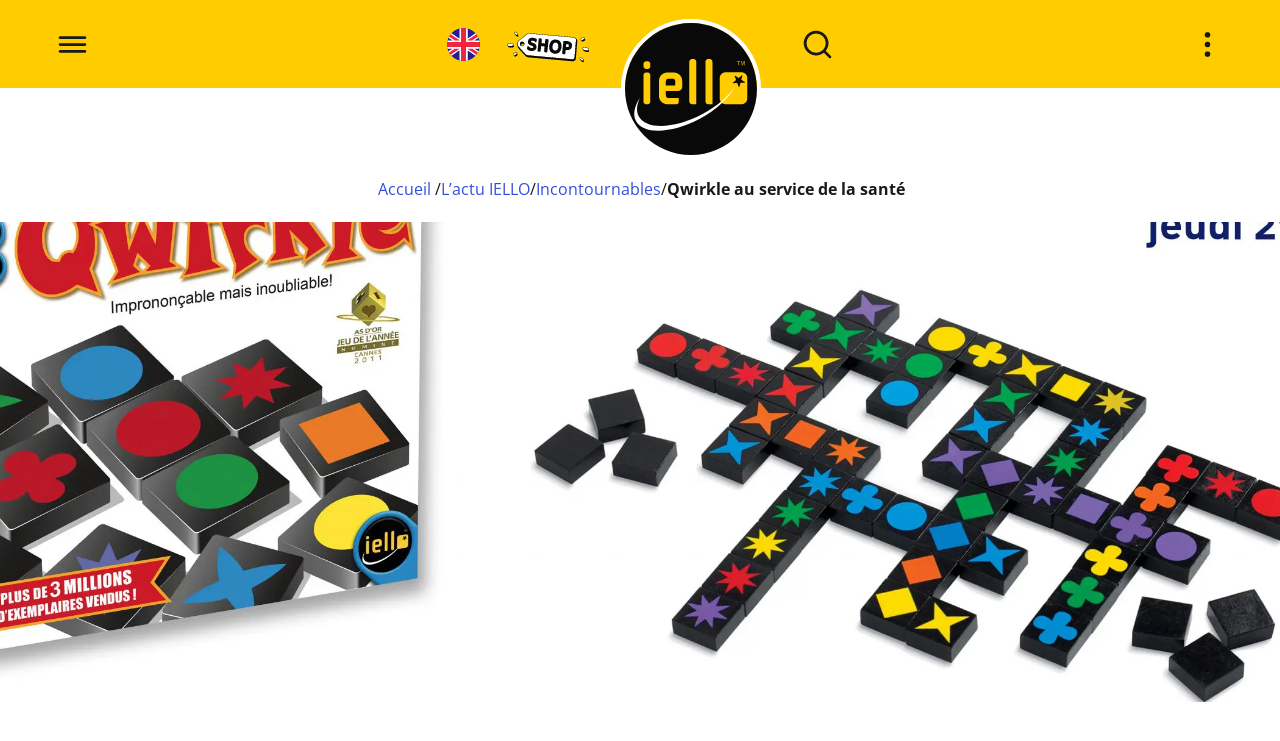

--- FILE ---
content_type: text/html; charset=UTF-8
request_url: https://iello.fr/qwirkle-au-service-de-la-sante/
body_size: 19818
content:
<!DOCTYPE html><html lang="fr-FR"><head><meta charset="UTF-8"><meta name="viewport" content="width=device-width, initial-scale=1.0"><link rel="profile" href="http://gmpg.org/xfn/11"><link rel="pingback" href=""><link rel="apple-touch-icon" sizes="180x180" href="https://iello.fr/wp-content/themes/bc_wp_iello/assets/favicon/apple-touch-icon.png"><link rel="icon" type="image/png" sizes="32x32" href="https://iello.fr/wp-content/themes/bc_wp_iello/assets/favicon/favicon-32x32.png"><link rel="icon" type="image/png" sizes="16x16" href="https://iello.fr/wp-content/themes/bc_wp_iello/assets/favicon/favicon-16x16.png"><meta name='robots' content='index, follow, max-image-preview:large, max-snippet:-1, max-video-preview:-1' /><link media="all" href="https://iello.fr/wp-content/cache/autoptimize/css/autoptimize_46e990639f2bea9598cef7b31e2637f2.css" rel="stylesheet"><title>Qwirkle au service de la santé - IELLO</title><link rel="canonical" href="https://iello.fr/qwirkle-au-service-de-la-sante/" /><meta property="og:locale" content="fr_FR" /><meta property="og:type" content="article" /><meta property="og:title" content="Qwirkle au service de la santé - IELLO" /><meta property="og:description" content="Les Entretiens proposés par la Fondation pour la Recherche sur Alzheimer sont un rendez-vous annuel qui réunit les chercheurs, les professionnels de santé, les aidants et le grand public, qui sont concernés par la maladie d’Alzheimer.&nbsp;Avec pour intervenants des experts de la recherche, comme le Professeur Dubois, ou des personnalités du monde des Arts et [&hellip;]" /><meta property="og:url" content="https://iello.fr/qwirkle-au-service-de-la-sante/" /><meta property="og:site_name" content="IELLO" /><meta property="article:published_time" content="2017-03-30T13:40:39+00:00" /><meta property="article:modified_time" content="2022-07-13T14:42:32+00:00" /><meta property="og:image" content="https://iello.fr/wp-content/uploads/2017/03/Banniere_Alzheimer_actus-scaled.jpg" /><meta property="og:image:width" content="2560" /><meta property="og:image:height" content="1181" /><meta property="og:image:type" content="image/jpeg" /><meta name="author" content="adminbilliotte" /><meta name="twitter:card" content="summary_large_image" /><meta name="twitter:label1" content="Écrit par" /><meta name="twitter:data1" content="adminbilliotte" /><meta name="twitter:label2" content="Durée de lecture estimée" /><meta name="twitter:data2" content="2 minutes" /> <script type="application/ld+json" class="yoast-schema-graph">{"@context":"https://schema.org","@graph":[{"@type":"Article","@id":"https://iello.fr/qwirkle-au-service-de-la-sante/#article","isPartOf":{"@id":"https://iello.fr/qwirkle-au-service-de-la-sante/"},"author":{"name":"adminbilliotte","@id":"https://iello.fr/#/schema/person/fcfce86735511abb9118ce66ef05f014"},"headline":"Qwirkle au service de la santé","datePublished":"2017-03-30T13:40:39+00:00","dateModified":"2022-07-13T14:42:32+00:00","mainEntityOfPage":{"@id":"https://iello.fr/qwirkle-au-service-de-la-sante/"},"wordCount":441,"commentCount":0,"publisher":{"@id":"https://iello.fr/#organization"},"image":{"@id":"https://iello.fr/qwirkle-au-service-de-la-sante/#primaryimage"},"thumbnailUrl":"https://iello.fr/wp-content/uploads/2017/03/Banniere_Alzheimer_actus-scaled.jpg","keywords":["qwirkle"],"articleSection":["Incontournables","On joue"],"inLanguage":"fr-FR","potentialAction":[{"@type":"CommentAction","name":"Comment","target":["https://iello.fr/qwirkle-au-service-de-la-sante/#respond"]}]},{"@type":"WebPage","@id":"https://iello.fr/qwirkle-au-service-de-la-sante/","url":"https://iello.fr/qwirkle-au-service-de-la-sante/","name":"Qwirkle au service de la santé - IELLO","isPartOf":{"@id":"https://iello.fr/#website"},"primaryImageOfPage":{"@id":"https://iello.fr/qwirkle-au-service-de-la-sante/#primaryimage"},"image":{"@id":"https://iello.fr/qwirkle-au-service-de-la-sante/#primaryimage"},"thumbnailUrl":"https://iello.fr/wp-content/uploads/2017/03/Banniere_Alzheimer_actus-scaled.jpg","datePublished":"2017-03-30T13:40:39+00:00","dateModified":"2022-07-13T14:42:32+00:00","breadcrumb":{"@id":"https://iello.fr/qwirkle-au-service-de-la-sante/#breadcrumb"},"inLanguage":"fr-FR","potentialAction":[{"@type":"ReadAction","target":["https://iello.fr/qwirkle-au-service-de-la-sante/"]}]},{"@type":"ImageObject","inLanguage":"fr-FR","@id":"https://iello.fr/qwirkle-au-service-de-la-sante/#primaryimage","url":"https://iello.fr/wp-content/uploads/2017/03/Banniere_Alzheimer_actus-scaled.jpg","contentUrl":"https://iello.fr/wp-content/uploads/2017/03/Banniere_Alzheimer_actus-scaled.jpg","width":2560,"height":1181,"caption":"Entretiens Alzheimer"},{"@type":"BreadcrumbList","@id":"https://iello.fr/qwirkle-au-service-de-la-sante/#breadcrumb","itemListElement":[{"@type":"ListItem","position":1,"name":"Accueil","item":"https://iello.fr/"},{"@type":"ListItem","position":2,"name":"Qwirkle au service de la santé"}]},{"@type":"WebSite","@id":"https://iello.fr/#website","url":"https://iello.fr/","name":"IELLO","description":"Jeux de société","publisher":{"@id":"https://iello.fr/#organization"},"potentialAction":[{"@type":"SearchAction","target":{"@type":"EntryPoint","urlTemplate":"https://iello.fr/?s={search_term_string}"},"query-input":{"@type":"PropertyValueSpecification","valueRequired":true,"valueName":"search_term_string"}}],"inLanguage":"fr-FR"},{"@type":"Organization","@id":"https://iello.fr/#organization","name":"IELLO","url":"https://iello.fr/","logo":{"@type":"ImageObject","inLanguage":"fr-FR","@id":"https://iello.fr/#/schema/logo/image/","url":"https://iello.fr/wp-content/uploads/2021/08/logo-iello.svg","contentUrl":"https://iello.fr/wp-content/uploads/2021/08/logo-iello.svg","width":1133,"height":1133,"caption":"IELLO"},"image":{"@id":"https://iello.fr/#/schema/logo/image/"}},{"@type":"Person","@id":"https://iello.fr/#/schema/person/fcfce86735511abb9118ce66ef05f014","name":"adminbilliotte","image":{"@type":"ImageObject","inLanguage":"fr-FR","@id":"https://iello.fr/#/schema/person/image/","url":"https://secure.gravatar.com/avatar/e8ef84d61786269a92f9010e4333520a29594c88cc4f2c10f2805d592432d683?s=96&d=mm&r=g","contentUrl":"https://secure.gravatar.com/avatar/e8ef84d61786269a92f9010e4333520a29594c88cc4f2c10f2805d592432d683?s=96&d=mm&r=g","caption":"adminbilliotte"},"sameAs":["http://iello.fr"],"url":"https://iello.fr"}]}</script> <link href='https://fonts.gstatic.com' crossorigin='anonymous' rel='preconnect' /><link rel="alternate" title="oEmbed (JSON)" type="application/json+oembed" href="https://iello.fr/wp-json/oembed/1.0/embed?url=https%3A%2F%2Fiello.fr%2Fqwirkle-au-service-de-la-sante%2F" /><link rel="alternate" title="oEmbed (XML)" type="text/xml+oembed" href="https://iello.fr/wp-json/oembed/1.0/embed?url=https%3A%2F%2Fiello.fr%2Fqwirkle-au-service-de-la-sante%2F&#038;format=xml" /><style id='wp-img-auto-sizes-contain-inline-css' type='text/css'>img:is([sizes=auto i],[sizes^="auto," i]){contain-intrinsic-size:3000px 1500px}
/*# sourceURL=wp-img-auto-sizes-contain-inline-css */</style><style id='classic-theme-styles-inline-css' type='text/css'>/*! This file is auto-generated */
.wp-block-button__link{color:#fff;background-color:#32373c;border-radius:9999px;box-shadow:none;text-decoration:none;padding:calc(.667em + 2px) calc(1.333em + 2px);font-size:1.125em}.wp-block-file__button{background:#32373c;color:#fff;text-decoration:none}
/*# sourceURL=/wp-includes/css/classic-themes.min.css */</style> <script type="text/javascript" src="https://iello.fr/wp-includes/js/jquery/jquery.min.js?ver=3.7.1" id="jquery-core-js"></script> <link rel="https://api.w.org/" href="https://iello.fr/wp-json/" /><link rel="alternate" title="JSON" type="application/json" href="https://iello.fr/wp-json/wp/v2/posts/169" /><meta name="generator" content="WordPress 6.9" /><link rel='shortlink' href='https://iello.fr/?p=169' /> <noscript><style>.lazyload[data-src]{display:none !important;}</style></noscript><style>.lazyload{background-image:none !important;}.lazyload:before{background-image:none !important;}</style><link rel="icon" href="https://iello.fr/wp-content/uploads/2021/11/cropped-favicon-150x150.png" sizes="32x32" /><link rel="icon" href="https://iello.fr/wp-content/uploads/2021/11/cropped-favicon-300x300.png" sizes="192x192" /><link rel="apple-touch-icon" href="https://iello.fr/wp-content/uploads/2021/11/cropped-favicon-300x300.png" /><meta name="msapplication-TileImage" content="https://iello.fr/wp-content/uploads/2021/11/cropped-favicon-300x300.png" /><style id='wp-block-image-inline-css' type='text/css'>.wp-block-image>a,.wp-block-image>figure>a{display:inline-block}.wp-block-image img{box-sizing:border-box;height:auto;max-width:100%;vertical-align:bottom}@media not (prefers-reduced-motion){.wp-block-image img.hide{visibility:hidden}.wp-block-image img.show{animation:show-content-image .4s}}.wp-block-image[style*=border-radius] img,.wp-block-image[style*=border-radius]>a{border-radius:inherit}.wp-block-image.has-custom-border img{box-sizing:border-box}.wp-block-image.aligncenter{text-align:center}.wp-block-image.alignfull>a,.wp-block-image.alignwide>a{width:100%}.wp-block-image.alignfull img,.wp-block-image.alignwide img{height:auto;width:100%}.wp-block-image .aligncenter,.wp-block-image .alignleft,.wp-block-image .alignright,.wp-block-image.aligncenter,.wp-block-image.alignleft,.wp-block-image.alignright{display:table}.wp-block-image .aligncenter>figcaption,.wp-block-image .alignleft>figcaption,.wp-block-image .alignright>figcaption,.wp-block-image.aligncenter>figcaption,.wp-block-image.alignleft>figcaption,.wp-block-image.alignright>figcaption{caption-side:bottom;display:table-caption}.wp-block-image .alignleft{float:left;margin:.5em 1em .5em 0}.wp-block-image .alignright{float:right;margin:.5em 0 .5em 1em}.wp-block-image .aligncenter{margin-left:auto;margin-right:auto}.wp-block-image :where(figcaption){margin-bottom:1em;margin-top:.5em}.wp-block-image.is-style-circle-mask img{border-radius:9999px}@supports ((-webkit-mask-image:none) or (mask-image:none)) or (-webkit-mask-image:none){.wp-block-image.is-style-circle-mask img{border-radius:0;-webkit-mask-image:url('data:image/svg+xml;utf8,<svg viewBox="0 0 100 100" xmlns="http://www.w3.org/2000/svg"><circle cx="50" cy="50" r="50"/></svg>');mask-image:url('data:image/svg+xml;utf8,<svg viewBox="0 0 100 100" xmlns="http://www.w3.org/2000/svg"><circle cx="50" cy="50" r="50"/></svg>');mask-mode:alpha;-webkit-mask-position:center;mask-position:center;-webkit-mask-repeat:no-repeat;mask-repeat:no-repeat;-webkit-mask-size:contain;mask-size:contain}}:root :where(.wp-block-image.is-style-rounded img,.wp-block-image .is-style-rounded img){border-radius:9999px}.wp-block-image figure{margin:0}.wp-lightbox-container{display:flex;flex-direction:column;position:relative}.wp-lightbox-container img{cursor:zoom-in}.wp-lightbox-container img:hover+button{opacity:1}.wp-lightbox-container button{align-items:center;backdrop-filter:blur(16px) saturate(180%);background-color:#5a5a5a40;border:none;border-radius:4px;cursor:zoom-in;display:flex;height:20px;justify-content:center;opacity:0;padding:0;position:absolute;right:16px;text-align:center;top:16px;width:20px;z-index:100}@media not (prefers-reduced-motion){.wp-lightbox-container button{transition:opacity .2s ease}}.wp-lightbox-container button:focus-visible{outline:3px auto #5a5a5a40;outline:3px auto -webkit-focus-ring-color;outline-offset:3px}.wp-lightbox-container button:hover{cursor:pointer;opacity:1}.wp-lightbox-container button:focus{opacity:1}.wp-lightbox-container button:focus,.wp-lightbox-container button:hover,.wp-lightbox-container button:not(:hover):not(:active):not(.has-background){background-color:#5a5a5a40;border:none}.wp-lightbox-overlay{box-sizing:border-box;cursor:zoom-out;height:100vh;left:0;overflow:hidden;position:fixed;top:0;visibility:hidden;width:100%;z-index:100000}.wp-lightbox-overlay .close-button{align-items:center;cursor:pointer;display:flex;justify-content:center;min-height:40px;min-width:40px;padding:0;position:absolute;right:calc(env(safe-area-inset-right) + 16px);top:calc(env(safe-area-inset-top) + 16px);z-index:5000000}.wp-lightbox-overlay .close-button:focus,.wp-lightbox-overlay .close-button:hover,.wp-lightbox-overlay .close-button:not(:hover):not(:active):not(.has-background){background:none;border:none}.wp-lightbox-overlay .lightbox-image-container{height:var(--wp--lightbox-container-height);left:50%;overflow:hidden;position:absolute;top:50%;transform:translate(-50%,-50%);transform-origin:top left;width:var(--wp--lightbox-container-width);z-index:9999999999}.wp-lightbox-overlay .wp-block-image{align-items:center;box-sizing:border-box;display:flex;height:100%;justify-content:center;margin:0;position:relative;transform-origin:0 0;width:100%;z-index:3000000}.wp-lightbox-overlay .wp-block-image img{height:var(--wp--lightbox-image-height);min-height:var(--wp--lightbox-image-height);min-width:var(--wp--lightbox-image-width);width:var(--wp--lightbox-image-width)}.wp-lightbox-overlay .wp-block-image figcaption{display:none}.wp-lightbox-overlay button{background:none;border:none}.wp-lightbox-overlay .scrim{background-color:#fff;height:100%;opacity:.9;position:absolute;width:100%;z-index:2000000}.wp-lightbox-overlay.active{visibility:visible}@media not (prefers-reduced-motion){.wp-lightbox-overlay.active{animation:turn-on-visibility .25s both}.wp-lightbox-overlay.active img{animation:turn-on-visibility .35s both}.wp-lightbox-overlay.show-closing-animation:not(.active){animation:turn-off-visibility .35s both}.wp-lightbox-overlay.show-closing-animation:not(.active) img{animation:turn-off-visibility .25s both}.wp-lightbox-overlay.zoom.active{animation:none;opacity:1;visibility:visible}.wp-lightbox-overlay.zoom.active .lightbox-image-container{animation:lightbox-zoom-in .4s}.wp-lightbox-overlay.zoom.active .lightbox-image-container img{animation:none}.wp-lightbox-overlay.zoom.active .scrim{animation:turn-on-visibility .4s forwards}.wp-lightbox-overlay.zoom.show-closing-animation:not(.active){animation:none}.wp-lightbox-overlay.zoom.show-closing-animation:not(.active) .lightbox-image-container{animation:lightbox-zoom-out .4s}.wp-lightbox-overlay.zoom.show-closing-animation:not(.active) .lightbox-image-container img{animation:none}.wp-lightbox-overlay.zoom.show-closing-animation:not(.active) .scrim{animation:turn-off-visibility .4s forwards}}@keyframes show-content-image{0%{visibility:hidden}99%{visibility:hidden}to{visibility:visible}}@keyframes turn-on-visibility{0%{opacity:0}to{opacity:1}}@keyframes turn-off-visibility{0%{opacity:1;visibility:visible}99%{opacity:0;visibility:visible}to{opacity:0;visibility:hidden}}@keyframes lightbox-zoom-in{0%{transform:translate(calc((-100vw + var(--wp--lightbox-scrollbar-width))/2 + var(--wp--lightbox-initial-left-position)),calc(-50vh + var(--wp--lightbox-initial-top-position))) scale(var(--wp--lightbox-scale))}to{transform:translate(-50%,-50%) scale(1)}}@keyframes lightbox-zoom-out{0%{transform:translate(-50%,-50%) scale(1);visibility:visible}99%{visibility:visible}to{transform:translate(calc((-100vw + var(--wp--lightbox-scrollbar-width))/2 + var(--wp--lightbox-initial-left-position)),calc(-50vh + var(--wp--lightbox-initial-top-position))) scale(var(--wp--lightbox-scale));visibility:hidden}}
/*# sourceURL=https://iello.fr/wp-includes/blocks/image/style.min.css */</style></head><body class="wp-singular post-template-default single single-post postid-169 single-format-standard wp-custom-logo wp-theme-bc_wp_iello"><section class="lazyload wrapper-navigation-menu background-image" data-bg="https://iello.fr/wp-content/uploads/2022/07/img-menu-little-town-e1654852548364.jpg" style="background-image: url(data:image/svg+xml,%3Csvg%20xmlns=%22http://www.w3.org/2000/svg%22%20viewBox=%220%200%20500%20300%22%3E%3C/svg%3E);"><div class="menu-navigation"><nav class="menu-menu-principal-container"><ul id="menu-menu-principal" class="menu"><li id="menu-item-54" class="menu-item menu-item-type-post_type menu-item-object-page menu-item-54"><a href="https://iello.fr/actu-iello/">L’actu IELLO !</a></li><li id="menu-item-53" class="menu-item menu-item-type-post_type menu-item-object-page menu-item-53"><a href="https://iello.fr/evenements/">Événements</a></li><li id="menu-item-52" class="menu-item menu-item-type-post_type menu-item-object-page menu-item-52"><a href="https://iello.fr/jeux/">Jeux</a></li><li id="menu-item-5992" class="menu-item menu-item-type-custom menu-item-object-custom menu-item-5992"><a href="https://iello.fr/jeux/?new=on">Sorties</a></li><li id="menu-item-13834" class="menu-item menu-item-type-post_type menu-item-object-page menu-item-13834"><a href="https://iello.fr/contact-s-a-v/">Contact</a></li><li id="menu-item-5991" class="menu-item menu-item-type-post_type menu-item-object-page menu-item-5991"><a href="https://iello.fr/iello/">IELLO</a></li><li id="menu-item-33485" class="menu-item menu-item-type-custom menu-item-object-custom menu-item-33485"><a href="https://iello.shop?t=m">IELLO Shop</a></li><li id="menu-item-36269" class="menu-item menu-item-type-custom menu-item-object-custom menu-item-36269"><a href="https://iellogames.com?t=m">IELLO Games</a></li></ul></nav></div><div class="menu-content"><div class="inner-content"><div class="content">Vous cherchez…  Des infos sur un jeu ? La liste des nouvelles sorties ? Les prochains titres Expert ? Vos amis débarquent pour l’apéro et vous voulez une idée pour jouer ? Vous scrutez nos prochaines participations dans les festivals proches de chez vous ? Des idées pour un jeu sympa en famille avec les enfants ? Ne cherchez plus : tout est dans le menu !</div> <a href="https://iello.fr/contact-s-a-v/" class="button">Contact &amp; S.A.V.</a></div></div></section><section class="search-wrapper relative"><div class="modal-backdrop"></div> <button id="closeModalSearch" class="button-icon"><svg xmlns="http://www.w3.org/2000/svg" viewBox="0 0 24 24"><path d="M13.41,12l6.3-6.29a1,1,0,1,0-1.42-1.42L12,10.59,5.71,4.29A1,1,0,0,0,4.29,5.71L10.59,12l-6.3,6.29a1,1,0,0,0,0,1.42,1,1,0,0,0,1.42,0L12,13.41l6.29,6.3a1,1,0,0,0,1.42,0,1,1,0,0,0,0-1.42Z"/></svg></button><div class="search-content"><h2 class="search-title text-center linned"><span>Vous cherchez quelque chose ?</span></h2><div class="form-wrapper" id="formWrapper"><div class="group-field"> <input type="text" class="input"> <label for="" class="label flex-center-middle"><svg xmlns="http://www.w3.org/2000/svg" viewBox="0 0 24 24"><path d="M21.71,20.29,18,16.61A9,9,0,1,0,16.61,18l3.68,3.68a1,1,0,0,0,1.42,0A1,1,0,0,0,21.71,20.29ZM11,18a7,7,0,1,1,7-7A7,7,0,0,1,11,18Z"/></svg></label><div class="loader"><div class="progress-bar"></div></div></div><div class="container-results"></div></div></div></section><header class="site-header flex-center-middle"><div class="spacer overflow-y"> <button class="button-menu button-icon"><svg enable-background="new 0 0 24 24" viewBox="0 0 24 24" xmlns="http://www.w3.org/2000/svg"> <path id="menu" d="m3 8h18c.552 0 1-.448 1-1s-.448-1-1-1h-18c-.552 0-1 .448-1 1s.448 1 1 1zm18 8h-18c-.552 0-1 .448-1 1s.448 1 1 1h18c.552 0 1-.448 1-1s-.448-1-1-1zm0-5h-18c-.552 0-1 .448-1 1s.448 1 1 1h18c.552 0 1-.448 1-1s-.448-1-1-1z"/> <path id="close" d="m13.41 11.999 6.3-6.29c.392-.392.392-1.028 0-1.42s-1.028-.392-1.42 0l-6.29 6.3-6.29-6.3c-.392-.392-1.028-.392-1.42 0s-.392 1.028 0 1.42l6.3 6.29-6.3 6.29c-.392.389-.395 1.022-.006 1.414.002.002.004.004.006.006.389.392 1.022.395 1.414.006.002-.002.004-.004.006-.006l6.29-6.3 6.29 6.3c.389.392 1.022.395 1.414.006l.006-.006c.392-.389.395-1.022.006-1.414-.002-.002-.004-.004-.006-.006z"/> </svg></button><div class="menu-page-title">Qwirkle au service de la santé</div></div><div class="spacer spacer-center"> <a href="https://iellogames.com?t=h" target="_blank" rel="noopener noreferrer" class="button-lang-flag button-icon"><svg width="64" height="64" viewBox="0 0 64 64" fill="none" xmlns="http://www.w3.org/2000/svg"> <clipPath id="mask0_199_9010" style="mask-type:alpha" maskUnits="userSpaceOnUse" x="0" y="0" width="64" height="64"><path d="M32 64C49.6731 64 64 49.6731 64 32C64 14.3269 49.6731 0 32 0C14.3269 0 0 14.3269 0 32C0 49.6731 14.3269 64 32 64Z" fill="#231D9A"></path></clipPath> <g clip-path="url(#mask0_199_9010)"> <rect width="64" height="64" fill="#231D9A"></rect> <path d="M27 27V-1H24V20.5L2.5 6L-4 14.5L10.5 24H-2.5V27H27Z" fill="white"></path> <path d="M27 37V65H24V43.5L2.5 58L-4 49.5L10.5 40H-2.5V37H27Z" fill="white"></path> <path d="M37 27V-1H40V20.5L61.5 6L68 14.5L53.5 24H66.5V27H37Z" fill="white"></path> <path d="M37 37V65H40V43.5L61.5 58L68 49.5L53.5 40H66.5V37H37Z" fill="white"></path> <path d="M24 24V23.5L3 9.5L-0.5 13.5L15 24H24Z" fill="#F0263C"></path> <path d="M24 40V40.5L3 54.5L-0.5 50.5L15 40H24Z" fill="#F0263C"></path> <path d="M40 24V23.5L61 9.5L64.5 13.5L49 24H40Z" fill="#F0263C"></path> <path d="M40 40V40.5L61 54.5L64.5 50.5L49 40H40Z" fill="#F0263C"></path> <path fill-rule="evenodd" clip-rule="evenodd" d="M37 27V-2H27L27 27H-2V37H27L27 66H37V37H66V27H37Z" fill="#F0263C"></path> </g> </svg> </a> <a href="https://iello.shop?t=h" target="_blank" rel="noopener noreferrer" class="button-shop left"><?xml version="1.0" encoding="UTF-8"?> <svg id="Calque_1" xmlns="http://www.w3.org/2000/svg" viewBox="0 0 815.75 302.5"> <defs><style>.cls-1 {
        fill: #fff;
      }

      .cls-2 {
        fill: #090909;
      }</style></defs> <g> <path class="cls-2" d="M672.22,62.35L234.62,23.33c-1.5-.13-2.98-.19-4.45-.19-11.68,0-23.19,3.95-32.4,11.13l-72.55,56.5c-6.62,5.16-11.69,11.07-15.07,17.58-10.52,20.24-7.45,44.08,7.8,60.73l62.51,68.25c9.14,9.97,21.59,16.09,35.07,17.22l437.24,38.99c.88.07,1.72.11,2.55.11,15.29,0,28.28-11.95,29.56-27.2l14.45-172.03c1.37-16.31-10.79-30.7-27.1-32.07ZM230.17,30.39c1.27,0,2.54.05,3.81.16-1.35-.11-2.7-.16-4.05-.15.08,0,.16-.01.24-.01ZM157.64,110.94c2.3.19,4.48.73,6.51,1.55-2.03-.82-4.22-1.36-6.51-1.55h0ZM155.76,118.1c.43,0,.85.02,1.28.05,4,.34,7.62,2.21,10.21,5.27,2.59,3.06,3.83,6.95,3.49,10.95-.65,7.72-7.21,13.76-14.94,13.76-.42,0-.85-.02-1.28-.05-4-.34-7.62-2.21-10.21-5.27-2.59-3.06-3.83-6.95-3.49-10.95.65-7.72,7.21-13.76,14.94-13.76ZM185.8,232.44l-62.51-68.25,62.51,68.25c.98,1.08,2.02,2.1,3.09,3.07-1.07-.97-2.1-1.99-3.09-3.07ZM655.31,286.41c-.63,0-1.26-.03-1.9-.08l-437.28-39c-7.26-.61-14.22-2.92-20.34-6.66,6.12,3.74,13.07,6.05,20.34,6.66l437.28,39c.71.06,1.41.08,2.11.07-.07,0-.14,0-.2,0Z"/> <g> <path class="cls-1" d="M666.51,56.96L228.88,17.93c-11.4-.96-22.74,2.41-31.76,9.44l-72.55,56.5c-5.33,4.15-9.98,9.21-13.1,15.2-9.31,17.92-5.98,38.64,6.72,52.5l62.51,68.25c7.88,8.6,18.71,13.92,30.33,14.9l437.28,39c12.35,1.04,23.2-8.13,24.24-20.48l14.45-172.03c1.04-12.35-8.13-23.2-20.48-24.24ZM148.82,142.7c-12.25-1.03-21.35-11.8-20.32-24.05,1.03-12.25,11.8-21.35,24.05-20.32,12.25,1.03,21.35,11.8,20.32,24.05-1.03,12.25-11.8,21.35-24.05,20.32Z"/> <path class="cls-2" d="M225.07,17.77c1.27,0,2.54.05,3.81.16l437.63,39.03c12.35,1.04,21.52,11.89,20.48,24.24l-14.45,172.03c-.98,11.71-10.79,20.56-22.34,20.56-.63,0-1.27-.03-1.9-.08l-437.28-39c-11.62-.98-22.45-6.29-30.33-14.9l-62.51-68.25c-12.69-13.86-16.03-34.57-6.72-52.5,3.11-5.99,7.77-11.06,13.1-15.2l72.55-56.5c8.02-6.24,17.86-9.6,27.95-9.6M150.71,142.77c11.45,0,21.18-8.78,22.16-20.4,1.03-12.25-8.07-23.02-20.32-24.05-.63-.05-1.26-.08-1.89-.08-11.45,0-21.18,8.78-22.16,20.4-1.03,12.25,8.07,23.02,20.32,24.05.63.05,1.26.08,1.89.08M225.07,14.15c-10.88,0-21.6,3.68-30.18,10.37l-72.55,56.5c-6.21,4.83-10.95,10.35-14.09,16.39-9.81,18.87-6.96,41.1,7.26,56.62l62.51,68.25c8.52,9.3,20.13,15,32.7,16.06l437.26,39c.76.06,1.5.09,2.23.09,13.42,0,24.82-10.49,25.95-23.88l14.45-172.03c1.2-14.32-9.47-26.95-23.79-28.15L229.2,14.33c-1.38-.12-2.76-.17-4.13-.17h0ZM150.71,139.15c-.52,0-1.05-.02-1.59-.07-10.24-.86-17.87-9.89-17.01-20.14.8-9.58,8.95-17.08,18.55-17.08.52,0,1.05.02,1.58.07,4.96.42,9.46,2.74,12.68,6.54,3.21,3.8,4.75,8.63,4.34,13.59-.8,9.58-8.95,17.08-18.55,17.08h0Z"/> </g> <g> <path class="cls-2" d="M290.61,68.33c-.1-.05-.2-.11-.3-.15-.5-.68-1.23-1.17-2.07-1.37-7.53-1.81-14.92-4.05-21.95-6.67-3.01-1.05-7.72-1.14-11.88-1.22-1.53-.03-3.53-.07-4.56-.17-.58-.39-1.28-.62-2.03-.62h-.02s-.05,0-.07,0c-.12,0-.24.01-.35.02-23.98,2.51-37.45,15.87-40.03,39.71-.02.23-.03.45,0,.68.17,2.19,1.2,13.35,4.19,18.05,2.88,4.49,6.15,8.36,9.71,11.51.14.13.29.24.45.34,3.53,2.25,7.24,4.27,11.04,6,.48.22.99.33,1.51.33.07,0,.13,0,.19,0,.85.26,2.82,1.19,4.17,1.82,3,1.41,6.09,2.86,8.44,3.22,3.17.48,6.27,1.35,9.22,2.61l3,2.54,1.54,1.3c.41,3.48.48,6.96.21,10.37-2.07,2.11-4.33,3.97-6.73,5.54-1.23.08-2.45.12-3.64.12-14.15,0-25.51-5.62-34.73-17.17-.68-.85-1.71-1.36-2.8-1.36h-1.3c-2.03,0-4.07.03-6.11.11-1.61.06-2.99,1.18-3.38,2.74,0,0,0,.01,0,.02-.64.59-1.04,1.4-1.13,2.27l-2.26,21.82c-.1.96.19,1.92.8,2.67.61.75,1.49,1.22,2.45,1.31l.36.04c5.24,5.36,11.46,9.39,18.5,11.97.24.09.49.15.75.19,2.79.39,5.48,1.18,8,2.35.36.17.75.28,1.15.32l3.58.37c.37.04,9.77,1.08,17.93,1.08,2.66,0,4.93-.11,6.74-.34.29-.04.58-.11.85-.21,2.14-.82,21.08-8.29,27.42-18.04,2.18-3.12,3.9-6.74,5.05-10.64.06-.21.11-.43.13-.65l1.42-13.65c.1-.93-.17-1.82-.68-2.52-.18-.56-.46-1.62-.69-2.52-1.39-5.31-3.48-13.33-8.01-17.33-6.39-6.15-14.07-10.88-22.72-13.95-.12-.04-.23-.08-.35-.11-4.91-1.2-16.38-5.55-19.54-6.96-.93-1.49-1.75-2.5-2.43-3.2-.08-1.24-.13-2.39-.16-3.48.73-1.66,3.49-6.21,4.87-8.15,3.43-.8,6.74-1.21,9.88-1.21,10.63,0,19.58,4.49,27.37,13.72.56.67,1.35,1.11,2.21,1.24.79.12,1.58.19,2.34.19,2.29,0,4.45-.55,6.43-1.63.89-.49,1.54-1.33,1.78-2.32,1.44-5.87,2.37-11.96,2.77-18.1.26-2.46-.13-5.2-1.19-7.99-.99-2.61-3.61-3.97-5.34-4.87ZM211.51,94.23c.45-2.6,1.06-5.05,1.83-7.34-.76,2.29-1.37,4.74-1.83,7.34ZM214.58,114.64c-.67-1.04-1.23-2.59-1.69-4.32.47,1.73,1.03,3.28,1.69,4.32.67,1.04,1.36,2.05,2.07,3.02-.71-.97-1.4-1.98-2.07-3.02ZM211.82,147.38c.43,0,.85,0,1.27,0-2.41-.02-4.83.02-7.25.11,1.99-.08,3.99-.11,5.97-.11ZM231.32,185.96c-2.86-1.33-5.87-2.21-9.03-2.65-6.97-2.56-12.99-6.57-18.05-12.04l-1.7-.17,1.7.17c5.06,5.47,11.08,9.49,18.05,12.04,3.16.44,6.17,1.32,9.03,2.65l3.58.37-3.58-.37ZM252.46,187.39c-.19,0-.39,0-.59,0,.29,0,.57,0,.85,0-.09,0-.18,0-.27,0ZM284.43,170.45c1.01-1.45,1.9-2.98,2.67-4.59.77-1.61,1.42-3.31,1.94-5.09l1.42-13.64-1.42,13.65c-.52,1.78-1.17,3.48-1.94,5.09-.77,1.61-1.66,3.15-2.67,4.59-1.1,1.69-2.69,3.34-4.55,4.89,1.86-1.55,3.45-3.2,4.55-4.89ZM247.58,136.23c1.83.28,3.64.67,5.4,1.18,1.77.51,3.5,1.15,5.2,1.9,2.02,1.7,4.02,3.4,6.02,5.09.23,1.59.37,3.17.46,4.75-.09-1.58-.24-3.16-.46-4.75-2.01-1.69-4.01-3.4-6.02-5.09-1.7-.75-3.44-1.38-5.2-1.9-1.77-.51-3.57-.91-5.4-1.18-.45-.07-.97-.21-1.54-.39.57.18,1.09.32,1.54.39ZM223.64,125.39c3.45,2.2,6.98,4.11,10.6,5.76-3.62-1.66-7.15-3.57-10.6-5.76ZM284.38,99.47s0,0,0,0c0,0,0,0,0,0,0,0,0,0,0,0,0,0,0,0,0,0ZM286.16,99.61s-.02,0-.02,0c.03,0,.07,0,.1,0-.03,0-.05,0-.08,0Z"/> <path class="cls-2" d="M409.41,75.23c-5.66-2.54-11.71-3.83-17.98-3.83-1.72,0-3.49.1-5.26.29-.93.1-1.78.56-2.38,1.27-1.75,2.09-2.78,3.83-3.04,5.18-.02.11-.04.22-.05.32l-.78,7.5-3.11,30.08c-.92-.12-1.84-.26-2.77-.4-2.04-.3-22.08-2.22-31.06-3.08.74-3.85,1.36-7.7,1.84-11.47.64-5.06,1.2-10.26,1.69-15.45.53-5.79-.35-11.36-2.63-16.57-.21-.48-.52-.91-.91-1.26-2.86-2.54-16.38-2.57-16.52-2.57-3.07,0-5.57.21-7.42.63-1.38.31-2.45,1.4-2.74,2.78-2.94,13.82-5.02,47.84-5.11,49.28l-2.91,27.96c-.75,10.56-1.83,21.04-3.23,31.29-1.65,5.42-1.85,10.76-.57,15.89.32,1.28,1.31,2.29,2.59,2.63.29.08.4.14.4.14.59.53,1.22.77,2,.84.58.05,14.16,1.24,19.11,1.29l.69.07c.12.01.24.02.35.02,1.66,0,3.12-1.13,3.52-2.77,3.01-12.43,4.67-25.39,4.92-38.55,1.07-3.83,1.15-9.85,1.06-13.83,7.09.2,14.15.76,21.06,1.67l6.74.7,6.8.71-2.22,21.41c-2.12,9.49-2.83,19.07-2.1,28.47-.28,2.18.34,4.18,1.76,5.66.36.38.81.68,1.3.87,4.78,1.87,9.72,2.81,14.67,2.81,2.26,0,4.57-.2,6.85-.59,1.33-.2,2.54-1.08,3.82-2.02.33-.24.82-.6,1.03-.73,1.17-.49,2-1.56,2.18-2.82.38-2.62.73-5.22,1.06-7.78.32-2.59.63-5.28.92-8.11.3-2.77,1.28-15.5,1.32-16.04.02-.23.01-.46-.01-.69-.09-.85-.1-1.97-.02-2.47.23-.37.39-.79.47-1.22,1.5-8.03,2.94-25.24,3.8-35.52.31-3.72.58-6.93.7-7.79.88-7.26,1.73-13.82,2.6-20.12.97-7.06.86-14.25-.33-21.37-.2-1.2-.98-2.21-2.09-2.71ZM311.85,146.27l2.92-28.12s.08-1.24.22-3.32c-.14,2.08-.22,3.32-.22,3.32l-2.92,28.12ZM315,114.62c.11-1.6.25-3.65.43-6.04-.18,2.38-.32,4.44-.43,6.04ZM316.58,94.54c.59-6.44,1.3-13.13,2.1-18.61-.8,5.48-1.51,12.17-2.1,18.61ZM319.37,71.68c.14-.79.29-1.58.43-2.27h0c-.15.69-.29,1.48-.43,2.27ZM326.43,68.87c.07,0,.15,0,.22,0-.21,0-.41,0-.62,0,.13,0,.26,0,.4,0ZM328.75,194.36c-.59,0-1.33-.03-2.17-.06.84.04,1.58.06,2.17.06l.85.08-.85-.08ZM334.43,156.18c0,.14-.02.28-.02.42,0-.14.02-.28.02-.42.03-.09.05-.19.08-.28-.03.09-.05.2-.08.28ZM375.06,167.99c-2.13,9.41-2.8,18.77-2.04,28.02-.24,1.25,0,2.25.73,3.01-.74-.77-.97-1.77-.73-3.01-.76-9.26-.09-18.62,2.04-28.02l2.62-25.23-10.4-1.09-6.64-.68,6.64.68,10.4,1.09-2.62,25.23ZM384.3,78.84c.08-.42.42-1.02.81-1.61-.39.59-.73,1.19-.81,1.61l-.71,6.79.71-6.79ZM387.1,201.59c-1.19,0-2.37-.07-3.55-.18,1.46.15,2.92.18,4.39.15-.28,0-.57.04-.85.04ZM386.59,75.29c1.63-.18,3.25-.27,4.84-.27.14,0,.27.02.4.02-1.73-.02-3.47.05-5.24.25ZM398.46,190.81c-.33,2.55-.68,5.13-1.06,7.73.37-2.6.73-5.18,1.06-7.73.32-2.55.62-5.21.9-8-.28,2.79-.59,5.45-.9,8.01Z"/> <path class="cls-2" d="M644.99,120.47c-.47-1.06-1.01-2.27-1.16-2.76-.09-.28-.22-.55-.37-.81-6.76-10.92-16.24-18.21-28.15-21.68-10.39-3-21-4.53-31.54-4.53-1.05,0-2.1.01-3.16.04-.99-.02-2.28-.04-3.64-.07-2.29-.05-4.75-.1-6.9-.1-.6,0-1.19,0-1.73.01-4.16.07-7.58,3.41-7.78,7.6-.57,11.87-1.88,23.8-3.9,35.47-.02.14-.04.28-.05.42-.49,8.93-1.68,24.3-2.77,27.51-.09.25-.14.52-.17.78-1.22,11.6-5.07,49.87-3.63,55.49.25.97.88,1.79,1.76,2.27.54.3,1.15.45,1.75.45.02,0,.04,0,.06,0,.15.1.32.22.39.27.49.42,1.09.71,1.73.82,1.32.23,2.61.61,3.97,1.15.22.09.44.15.67.2,1.43.27,3.33.36,5.17.45,1.08.05,2.68.13,3.33.24.48.23,1.01.35,1.55.35.06,0,.12,0,.18,0,3.08-.16,5.77-1.15,8.01-2.95.73-.59,1.21-1.45,1.32-2.38.13-1.1,3.24-26.74,4.06-36.86,2.52.22,5.79.34,9.25.34,4.21,0,17.85-.21,24.45-2.85h.08c.12.02.24.03.36.03.93,0,1.83-.36,2.51-1.01.01-.01.03-.03.04-.04.18-.05.38-.1.58-.16.69-.19,1.47-.42,2.21-.72.12-.05.24-.11.35-.17,5.43-2.97,10.35-6.85,14.64-11.55.09-.1.17-.2.25-.31,6.4-8.78,8.28-28.27,8.9-34.68.07-.74.12-1.25.15-1.48.05-.33.06-.74.02-1.07-.26-1.93-1.31-4.42-2.78-7.72ZM561.04,219.47c-1.54-.62-3.1-1.08-4.68-1.36,1.58.28,3.14.74,4.68,1.36,1.01.19,2.47.28,3.93.36-1.46-.07-2.92-.16-3.93-.36ZM565.47,95.45c.46-.45,1.04-.76,1.66-.96-.62.21-1.2.51-1.66.96ZM568.44,94.21c.52,0,1.06-.01,1.63-.01.26,0,.54,0,.81,0-.85,0-1.69,0-2.44,0ZM570.42,220.45c-.11-.08-.29-.15-.53-.21.25.06.43.13.54.21,1.16-.06,2.23-.27,3.21-.62-.99.36-2.05.57-3.21.62ZM580.72,94.37c1.02-.03,2.04-.04,3.05-.04s2.05.08,3.08.11c-2.04-.06-4.08-.12-6.13-.07ZM593.23,178.59c-.2,0-.38,0-.58,0,.32,0,.63,0,.95,0-.12,0-.25,0-.37,0ZM609.67,155.77h0c.77-.37,1.52-.66,2.22-.94-.71.28-1.45.58-2.22.94ZM610.41,151.53c-.46.18-.94.38-1.42.59-7.03-.35-14.16-.6-21.19-.75-.32,0-.52-.18-.61-.28-.1-.12-.22-.32-.19-.6l2.92-28.16c.06-.56.54-.9.98-.9,6.41,1.08,12.54,2.23,18.4,3.44,2.78,1.45,3.97,3.68,4.94,5.49.1.18.19.36.28.52,1.52,18.4-.61,19.26-4.1,20.65ZM618.12,175.77l-1.03-.1,1.03.1c0-.09.03-.17.09-.25-.07.08-.1.16-.09.25ZM618.05,129.76c-.2-.32-.42-.73-.67-1.2.25.47.47.88.67,1.2.2,2.32.34,4.41.43,6.29-.09-1.88-.23-3.97-.43-6.29ZM622.08,174.11c-.2.08-.41.16-.62.23.22-.07.43-.15.62-.23,1.28-.7,2.52-1.45,3.73-2.25-1.21.8-2.45,1.55-3.73,2.25Z"/> <path class="cls-2" d="M520.13,88.42c-.29-.26-.62-.46-.98-.61-2.39-1-4.72-2.17-7.18-3.41-4.36-2.19-8.87-4.46-13.83-5.78-2.36-.63-5.05-.7-6.87-.7-.9,0-1.78.02-2.59.04-.64.02-1.24.03-1.77.03h-.04c-.55-.44-1.22-.72-1.94-.78-2.15-.2-4.29-.29-6.35-.29h0c-16.89,0-30.62,6.58-40.8,19.57-11.11,14.14-17.24,30.41-18.22,48.36,0,.08,0,.16,0,.24,0,.1.12,10.54-.2,15.73-.25,4.29,1.65,9.88,2.91,13.58.28.81.61,1.79.75,2.3,0,.69.19,1.38.59,1.99,1.2,1.85,2.85,6.71,3.1,8.39-.13.51-.15,1.05-.05,1.58.18.98.76,1.83,1.58,2.36.36.48.96,1.64,1.3,2.46.15.36.36.7.62.99,14.04,16.06,31.89,24.2,53.07,24.2.78,0,1.55-.01,2.34-.03.22,0,.44-.03.66-.08,4.01-.86,8.13-1.61,12.59-2.3.56-.09,1.09-.3,1.56-.63.68,0,1.35-.2,1.93-.58,2.98-1.93,6.17-3.45,9.49-4.53.33-.11.64-.26.92-.46,9.13-6.25,16.1-14.42,20.71-24.28,4.5-9.59,7.46-19.79,8.79-30.3.05-.39.04-.78-.04-1.16-.25-1.31-.27-3.1-.04-3.68.35-.43.59-.93.72-1.47,1.44-6.32,1.06-12.54-1.13-18.49-1.65-16.95-8.9-31.16-21.57-42.24ZM491.27,81.54s.05,0,.07,0c-.09,0-.17,0-.26,0,.07,0,.12,0,.19,0ZM486.88,104.17c1.4.19,2.8.48,4.18.88-1.38-.4-2.78-.69-4.18-.88,0,0,0,0,0,0,0,0,0,0,0,0ZM478.58,80.54c1.96,0,3.97.09,6.03.28-2.2-.2-4.34-.27-6.43-.26.14,0,.27-.02.4-.02ZM483.21,215.05c-1,0-1.95-.1-2.93-.14,1.71.07,3.41.16,5.17.11-.75.02-1.5.03-2.24.03ZM510.14,141.14c-.02.18-.03.36-.02.54.41,12.6-2.13,23.8-7.16,31.53-4.83,7.42-11.14,11.56-19.29,12.66-1.26.17-2.58.26-3.92.26-7.68,0-14.36-2.66-17.86-7.12-4.35-5.54-7.22-9.2-8.77-15.81-.03-.25-.06-.46-.11-.66-.02-.09-.04-.18-.07-.27-.7-2.38-.96-4.46-.76-6.17l.03-.3c.02-.14.04-.42.04-.56-.01-2.49.23-5.12.73-7.8.02-.12.04-.23.05-.35.88-10.34,1.96-18.86,7.09-26.64,5.42-8.21,13.67-12.92,22.64-12.92,1.2,0,2.42.08,3.64.25,10.45,1.4,19.62,9.25,21.81,18.65.27,1.16.48,2.39.7,3.61l.08.43c.03.16.07.31.11.46,1.09,3.46,1.45,6.9,1.05,10.24ZM511.73,125.58c-.94-4.04-2.91-7.7-5.55-10.81,2.64,3.11,4.61,6.77,5.55,10.81.32,1.36.56,2.8.81,4.23-.25-1.43-.49-2.87-.81-4.23ZM512.29,159.34c.58-2.72.97-5.52,1.21-8.33-.24,2.82-.63,5.61-1.21,8.33ZM513.56,150.31c.22-2.91.28-5.84.19-8.74.12-.98.17-1.96.18-2.95,0,.99-.06,1.97-.18,2.95.09,2.9.04,5.83-.19,8.74Z"/> </g> </g> <path class="cls-2" d="M24.57,130.72c4.62-1.19,8.68-.51,12.77-.12,9.71.91,19.28,2.31,27.34,6.91,2.04.89,3.6,2.75,4.57,5.48.79,2.21-1.39,9.71-8.85,11.68-1.08.29-2.12.36-3.18.55-1.31.36-2.58.58-3.81.66-8.3,1.36-16.49,2.28-23.98,1.25-4.49-.61-8.77-1.84-12.5-4.09-2.82-1.71-8.14-3.91-5.15-11.43,2.7-6.8,8.94-9.88,12.79-10.88Z"/> <path class="cls-2" d="M76.6,233.12c1.85-2.44,4.17-3.73,6.38-5.17,5.25-3.43,10.63-6.55,16.52-7.46,1.38-.36,2.91-.05,4.49.93,1.28.8,3.19,5.44.22,9.42-.43.58-.92,1.03-1.38,1.55-.51.7-1.06,1.33-1.66,1.86-3.63,4.01-7.39,7.74-11.57,10.22-2.51,1.49-5.15,2.59-7.93,2.94-2.1.27-5.66,1.29-7.16-3.7-1.36-4.5.55-8.55,2.09-10.59Z"/> <path class="cls-2" d="M765.98,71.63c-3.26.64-5.61,2.29-8.06,3.76-5.83,3.49-11.42,7.25-15.11,12.56-1.01,1.17-1.43,2.81-1.23,4.82.17,1.63,3.79,5.69,9.07,4.68.77-.15,1.44-.41,2.16-.61.93-.17,1.8-.41,2.6-.73,5.63-1.64,11.05-3.53,15.45-6.43,2.64-1.74,4.96-3.79,6.63-6.33,1.26-1.92,3.94-4.9-.2-8.73-3.74-3.46-8.59-3.52-11.31-2.99Z"/> <path class="cls-2" d="M805.66,176.67c-4.22-2.22-8.33-2.5-12.39-3.07-9.65-1.36-19.29-2.21-28.2.4-2.19.4-4.14,1.85-5.72,4.27-1.28,1.97-.89,9.77,5.91,13.41.99.53,1.98.84,2.97,1.27,1.19.65,2.37,1.16,3.56,1.52,7.76,3.24,15.52,6.03,23.05,6.76,4.51.44,8.96.24,13.11-1.09,3.13-1.01,8.82-1.92,7.65-9.93-1.06-7.24-6.41-11.68-9.93-13.54Z"/> <path class="cls-2" d="M762.14,287.14c-1.95-2.58-4.4-3.93-6.73-5.45-5.54-3.61-11.22-6.91-17.43-7.87-1.46-.38-3.07-.06-4.74.98-1.35.84-3.36,5.74-.23,9.94.46.61.97,1.09,1.46,1.63.54.74,1.12,1.4,1.75,1.96,3.83,4.23,7.8,8.17,12.21,10.79,2.65,1.57,5.43,2.73,8.37,3.1,2.22.28,5.97,1.36,7.56-3.9,1.43-4.75-.58-9.02-2.2-11.17Z"/> <g> <path class="cls-1" d="M17.32,115.62c4.62-1.19,8.68-.51,12.77-.12,9.71.91,19.28,2.31,27.34,6.91,2.04.89,3.6,2.75,4.57,5.48.79,2.21-1.39,9.71-8.85,11.68-1.08.29-2.12.36-3.18.55-1.31.36-2.58.58-3.81.66-8.3,1.36-16.49,2.28-23.98,1.25-4.49-.61-8.77-1.84-12.5-4.09-2.82-1.71-8.14-3.91-5.15-11.43,2.7-6.8,8.94-9.88,12.79-10.88Z"/> <path class="cls-2" d="M22.89,114.96c2.47,0,4.83.32,7.2.54,9.71.91,19.28,2.31,27.34,6.91,2.04.89,3.6,2.75,4.57,5.48.79,2.21-1.39,9.71-8.85,11.68-1.08.29-2.12.36-3.18.55-1.31.36-2.58.58-3.81.66-5.82.96-11.6,1.69-17.11,1.69-2.34,0-4.64-.13-6.88-.44-4.49-.61-8.77-1.84-12.5-4.09-2.82-1.71-8.14-3.91-5.15-11.43,2.7-6.8,8.94-9.88,12.79-10.88,1.94-.5,3.78-.67,5.57-.67M22.89,111.33c-2.31,0-4.42.26-6.47.78-2.63.68-11.51,3.62-15.26,13.05-3.89,9.79,2.99,13.76,5.93,15.46l.71.41c3.86,2.33,8.4,3.83,13.89,4.58,2.29.31,4.77.47,7.37.47,6.22,0,12.61-.91,17.52-1.71,1.35-.1,2.76-.34,4.18-.72.28-.05.55-.08.82-.12.74-.11,1.58-.22,2.5-.47,4.37-1.15,7.93-3.98,10.03-7.98,1.59-3.02,2.09-6.25,1.31-8.43-1.28-3.58-3.47-6.16-6.34-7.49-9.02-5.09-19.51-6.43-28.65-7.28l-1.64-.16c-1.88-.19-3.83-.4-5.9-.4h0Z"/> </g> <g> <path class="cls-1" d="M69.36,218.02c1.85-2.44,4.17-3.73,6.38-5.17,5.25-3.43,10.63-6.55,16.52-7.46,1.38-.36,2.91-.05,4.49.93,1.28.8,3.19,5.44.22,9.42-.43.58-.92,1.03-1.38,1.55-.51.7-1.06,1.33-1.66,1.86-3.63,4.01-7.39,7.74-11.57,10.22-2.51,1.49-5.15,2.59-7.93,2.94-2.1.27-5.66,1.29-7.16-3.7-1.36-4.5.55-8.55,2.09-10.59Z"/> <path class="cls-2" d="M93.41,205.25c1.06,0,2.19.36,3.34,1.07,1.28.8,3.19,5.44.22,9.42-.43.58-.92,1.03-1.38,1.55-.51.7-1.06,1.33-1.66,1.86-3.63,4.01-7.39,7.74-11.57,10.22-2.51,1.49-5.15,2.59-7.93,2.94-.71.09-1.6.27-2.51.27-1.77,0-3.66-.67-4.66-3.96-1.36-4.5.55-8.55,2.09-10.59,1.85-2.44,4.17-3.73,6.38-5.17,5.25-3.43,10.63-6.55,16.52-7.46.37-.1.76-.15,1.15-.15M93.41,201.62c-.63,0-1.26.07-1.87.22-6.8,1.09-12.75,4.69-17.78,7.98l-.88.56c-2.07,1.32-4.42,2.82-6.41,5.45-1.15,1.52-4.73,6.99-2.67,13.82,1.27,4.22,4.16,6.54,8.12,6.54.95,0,1.79-.13,2.47-.23l.49-.07c3.05-.39,6.1-1.51,9.32-3.42,4.75-2.82,8.87-7.02,12.29-10.78.67-.62,1.31-1.33,1.9-2.13.1-.11.2-.22.3-.32.4-.42.8-.85,1.17-1.35,1.96-2.62,2.7-5.83,2.09-9.04-.48-2.54-1.71-4.64-3.3-5.62-1.73-1.07-3.5-1.62-5.25-1.62h0Z"/> </g> <path class="cls-2" d="M96.69,21.75c2.79,1.27,4.54,3.25,6.43,5.1,4.49,4.38,8.71,8.95,10.88,14.5.66,1.27.69,2.83.07,4.59-.5,1.43-4.62,4.29-9.14,2.26-.66-.3-1.21-.67-1.81-1.01-.8-.35-1.53-.75-2.17-1.21-4.7-2.67-9.17-5.53-12.5-9.07-2-2.12-3.64-4.46-4.6-7.1-.72-1.99-2.49-5.24,2.05-7.8,4.1-2.31,8.46-1.33,10.79-.27Z"/> <g> <path class="cls-1" d="M87.9,4.77c2.79,1.27,4.54,3.25,6.43,5.1,4.49,4.38,8.71,8.95,10.88,14.5.66,1.27.69,2.83.07,4.59-.5,1.43-4.62,4.29-9.14,2.26-.66-.3-1.21-.67-1.81-1.01-.8-.35-1.53-.75-2.17-1.21-4.7-2.67-9.17-5.53-12.5-9.07-2-2.12-3.64-4.46-4.6-7.1-.72-1.99-2.49-5.24,2.05-7.8,4.1-2.31,8.46-1.33,10.79-.27Z"/> <path class="cls-2" d="M105.61,25.46c.23,1.04.13,2.21-.32,3.5-.5,1.43-4.62,4.29-9.14,2.26-.66-.3-1.21-.67-1.81-1.01-.8-.35-1.53-.75-2.17-1.21-4.7-2.67-9.17-5.53-12.5-9.07-2-2.12-3.64-4.46-4.6-7.1-.24-.68-.61-1.5-.81-2.39-.39-1.73-.14-3.72,2.86-5.41,4.1-2.31,8.46-1.33,10.79-.27,2.79,1.27,4.54,3.25,6.43,5.1,4.49,4.38,8.71,8.95,10.88,14.5.18.34.31.71.39,1.09M109.14,24.67c-.14-.62-.35-1.21-.62-1.78-2.55-6.4-7.35-11.42-11.66-15.62l-.74-.73c-1.74-1.73-3.72-3.7-6.72-5.07-1.73-.79-7.86-3.09-14.07.41-3.84,2.16-5.48,5.48-4.61,9.35.21.93.51,1.72.76,2.36l.18.47c1.05,2.9,2.8,5.63,5.37,8.35,3.79,4.02,8.78,7.13,13.2,9.65.75.52,1.59.98,2.49,1.39.13.07.26.15.38.23.5.3,1.01.59,1.57.85,2.98,1.34,6.28,1.37,9.28.07,2.37-1.02,4.15-2.68,4.77-4.45.67-1.92.82-3.77.44-5.48h0Z"/> </g> <g> <path class="cls-1" d="M758.74,56.53c-3.26.64-5.61,2.29-8.06,3.76-5.83,3.49-11.42,7.25-15.11,12.56-1.01,1.17-1.43,2.81-1.23,4.82.17,1.63,3.79,5.69,9.07,4.68.77-.15,1.44-.41,2.16-.61.93-.17,1.8-.41,2.6-.73,5.63-1.64,11.05-3.53,15.45-6.43,2.64-1.74,4.96-3.79,6.63-6.33,1.26-1.92,3.94-4.9-.2-8.73-3.74-3.46-8.59-3.52-11.31-2.99Z"/> <path class="cls-2" d="M761.37,56.28c2.65,0,5.95.72,8.67,3.24,4.14,3.83,1.46,6.82.2,8.73-1.66,2.54-3.99,4.6-6.63,6.33-4.4,2.9-9.82,4.79-15.45,6.43-.8.32-1.67.57-2.6.73-.72.2-1.4.46-2.16.61-.57.11-1.12.16-1.65.16-4.37,0-7.27-3.39-7.42-4.84-.2-2.01.22-3.64,1.23-4.82,3.68-5.31,9.28-9.07,15.11-12.56,2.46-1.47,4.8-3.12,8.06-3.76.74-.15,1.64-.25,2.64-.25M761.37,52.66c-1.13,0-2.29.11-3.34.32-3.45.68-6,2.24-8.25,3.62l-.97.59c-5.57,3.34-11.87,7.4-16.13,13.47-1.13,1.38-2.32,3.75-1.95,7.39.34,3.3,4.8,8.09,11.03,8.09.77,0,1.56-.08,2.33-.22.64-.12,1.24-.3,1.83-.49.16-.05.32-.1.48-.15,1.04-.2,2.03-.48,2.94-.83,5.27-1.54,11.29-3.56,16.27-6.83,3.35-2.21,5.86-4.62,7.67-7.37l.31-.45c1.24-1.8,5.01-7.3-1.08-12.93-3.75-3.47-8.13-4.2-11.13-4.2h0Z"/> </g> <g> <path class="cls-1" d="M798.41,161.57c-4.22-2.22-8.33-2.5-12.39-3.07-9.65-1.36-19.29-2.21-28.2.4-2.19.4-4.14,1.85-5.72,4.27-1.28,1.97-.89,9.77,5.91,13.41.99.53,1.98.84,2.97,1.27,1.19.65,2.37,1.16,3.56,1.52,7.76,3.24,15.52,6.03,23.05,6.76,4.51.44,8.96.24,13.11-1.09,3.13-1.01,8.82-1.92,7.65-9.93-1.06-7.24-6.41-11.68-9.93-13.54Z"/> <path class="cls-2" d="M770.87,157.21c4.98,0,10.06.57,15.15,1.29,4.07.57,8.18.85,12.39,3.07,3.52,1.85,8.87,6.3,9.93,13.54,1.17,8.02-4.52,8.93-7.65,9.93-2.87.92-5.89,1.3-8.97,1.3-1.37,0-2.75-.07-4.14-.21-7.52-.74-15.28-3.52-23.05-6.76-1.18-.36-2.37-.87-3.56-1.52-.99-.43-1.98-.74-2.97-1.27-6.8-3.63-7.19-11.44-5.91-13.41,1.58-2.42,3.53-3.87,5.72-4.27,4.21-1.23,8.58-1.69,13.04-1.69M770.87,153.59c-5.17,0-9.71.59-13.89,1.79-3.1.63-5.82,2.64-7.9,5.82-1.27,1.94-1.52,5.2-.68,8.5,1.12,4.37,3.93,7.95,7.91,10.08.83.45,1.62.76,2.32,1.03.26.1.51.2.77.31,1.3.7,2.61,1.26,3.9,1.67,7.17,2.99,15.61,6.14,23.93,6.96,1.55.15,3.06.23,4.49.23,3.64,0,7.03-.5,10.08-1.48l.79-.24c3.25-.97,10.87-3.24,9.34-13.67-1.47-10.04-9.42-14.95-11.83-16.22-4.22-2.22-8.33-2.76-11.95-3.24l-1.63-.22c-4.66-.66-10.16-1.33-15.66-1.33h0Z"/> </g> <g> <path class="cls-1" d="M754.89,272.04c-1.95-2.58-4.4-3.93-6.73-5.45-5.54-3.61-11.22-6.91-17.43-7.87-1.46-.38-3.07-.06-4.74.98-1.35.84-3.36,5.74-.23,9.94.46.61.97,1.09,1.46,1.63.54.74,1.12,1.4,1.75,1.96,3.83,4.23,7.8,8.17,12.21,10.79,2.65,1.57,5.43,2.73,8.37,3.1,2.22.28,5.97,1.36,7.56-3.9,1.43-4.75-.58-9.02-2.2-11.17Z"/> <path class="cls-2" d="M729.52,258.56c.41,0,.82.05,1.21.16,6.22.96,11.9,4.26,17.43,7.87,2.33,1.52,4.78,2.88,6.73,5.45,1.63,2.15,3.64,6.42,2.2,11.17-1.05,3.47-3.04,4.18-4.91,4.18-.96,0-1.89-.19-2.65-.28-2.93-.37-5.72-1.53-8.37-3.1-4.41-2.62-8.37-6.56-12.21-10.79-.62-.56-1.2-1.22-1.75-1.96-.48-.55-1-1.02-1.46-1.63-3.13-4.19-1.12-9.1.23-9.94,1.22-.76,2.41-1.13,3.53-1.13M729.52,254.94c-1.81,0-3.64.56-5.44,1.68-1.63,1.01-2.9,3.18-3.39,5.8-.63,3.33.14,6.66,2.17,9.38.39.52.8.96,1.22,1.41.11.12.22.23.33.35.62.83,1.29,1.58,1.99,2.23,3.6,3.96,7.94,8.38,12.93,11.34,3.37,2,6.56,3.17,9.76,3.58l.53.08c.71.11,1.59.24,2.58.24,4.09,0,7.07-2.4,8.38-6.76,2.15-7.11-1.59-12.82-2.78-14.41-2.08-2.75-4.54-4.32-6.71-5.71l-.93-.6c-5.3-3.46-11.55-7.24-18.69-8.39-.63-.15-1.28-.22-1.93-.22h0Z"/> </g> </svg></a><div id="wrapperBrand" class="site-logo"> <a href="https://iello.fr/" class="custom-logo-link" rel="home"><img width="1133" height="1133" src="https://iello.fr/wp-content/uploads/2021/08/logo-iello.svg" class="custom-logo" alt="IELLO" decoding="async" fetchpriority="high" /></a></div> <button id="searchButton" class="button-search button-icon"><svg xmlns="http://www.w3.org/2000/svg" viewBox="0 0 24 24"><path d="M21.71,20.29,18,16.61A9,9,0,1,0,16.61,18l3.68,3.68a1,1,0,0,0,1.42,0A1,1,0,0,0,21.71,20.29ZM11,18a7,7,0,1,1,7-7A7,7,0,0,1,11,18Z"/></svg></button></div><div class="spacer"> <button class="button-ellipsis button-icon"><svg viewBox="0 0 24 24" xmlns="http://www.w3.org/2000/svg"> <path id="dots" d="m12 7a2 2 0 1 0 -2-2 2 2 0 0 0 2 2zm0 10a2 2 0 1 0 2 2 2 2 0 0 0 -2-2zm0-7a2 2 0 1 0 2 2 2 2 0 0 0 -2-2z"/> <path id="close" d="m13.41 11.999 6.3-6.29c.392-.392.392-1.028 0-1.42s-1.028-.392-1.42 0l-6.29 6.3-6.29-6.3c-.392-.392-1.028-.392-1.42 0s-.392 1.028 0 1.42l6.3 6.29-6.3 6.29c-.392.389-.395 1.022-.006 1.414.002.002.004.004.006.006.389.392 1.022.395 1.414.006.002-.002.004-.004.006-.006l6.29-6.3 6.29 6.3c.389.392 1.022.395 1.414.006l.006-.006c.392-.389.395-1.022.006-1.414-.002-.002-.004-.004-.006-.006z"/> </svg></button><div class="menu-quick-access"><nav class="menu-acces-rapide-container"><ul id="menu-acces-rapide" class="menu"><li id="menu-item-39671" class="menu-item menu-item-type-post_type menu-item-object-page menu-item-39671"><a href="https://iello.fr/iello-numerique/">Jouez en ligne !</a></li><li id="menu-item-5433" class="menu-item menu-item-type-custom menu-item-object-custom menu-item-5433"><a href="https://iello.fr/jeux/?durations=01-20">Parties courtes</a></li><li id="menu-item-5363" class="menu-item menu-item-type-custom menu-item-object-custom menu-item-5363"><a href="https://iello.fr/jeux/?players=2">À deux</a></li><li id="menu-item-11917" class="menu-item menu-item-type-taxonomy menu-item-object-gammes menu-item-11917"><a href="https://iello.fr/gammes/expert/">Expert</a></li><li id="menu-item-40717" class="menu-item menu-item-type-custom menu-item-object-custom menu-item-40717"><a href="https://iello.fr/jeux/petits-soldats">Petits Soldats</a></li></ul></nav></div></div></header><main class="site-main"><div class="page-head "><div class="page-head-hero no-padding-bottom no-margin-bottom"><div class="container"><div class="row"><div class="medium-large-full"><div class="page-head-breadcrumb"><a class="breadcrumb-item" itemprop="item" href="https://iello.fr/"><span itemprop="name">Accueil</span></a><span class="sep">/</span><a class="breadcrumb-item" itemprop="item" href="https://iello.fr/actu-iello/"><span itemprop="name">L&rsquo;actu IELLO</span></a><span class="sep">/</span><a class="breadcrumb-item" itemprop="item" href="https://iello.fr/blog/on-joue/les-incontournables/"><span itemprop="name">Incontournables</span></a><span class="sep">/</span><span class="breadcrumb-item" itemprop="name" class="w-bold">Qwirkle au service de la santé</span></div></div></div></div><div class="lazyload page-head-image margin-large-bottom" data-bg="https://iello.fr/wp-content/uploads/2017/03/Banniere_Alzheimer_actus-scaled.jpg" style="background-image: url(data:image/svg+xml,%3Csvg%20xmlns=%22http://www.w3.org/2000/svg%22%20viewBox=%220%200%20500%20300%22%3E%3C/svg%3E);"></div><div class="container"><div class="row centered"><div class="medium-5 large-6"><h1 class="page-head-title linned line-center"><span>Qwirkle au service de la santé</span></h1></div></div><div class="meta-date">Publié le 30 mars 2017</div></div></div></div><div class="container"><div class="row centered"><div class="medium-5 large-6"><p>Les <strong>Entretiens</strong> proposés par la <strong>Fondation pour la Recherche sur Alzheimer </strong>sont un rendez-vous annuel qui réunit les chercheurs, les professionnels de santé, les aidants et le grand public, qui sont concernés par la maladie d’Alzheimer.&nbsp;Avec pour intervenants des experts de la recherche, comme le Professeur Dubois, ou des personnalités du monde des Arts et des Lettres, les Entretiens sont devenus une<strong> rencontre incontournable pour faire le point</strong> sur les avancées de la recherche, les pistes thérapeutiques en cours et le mieux-vivre des personnes atteintes de la maladie d’Alzheimer.</p><p>Ils réunissent chaque année depuis 2010, entre <strong>600 et 800 personnes</strong> et rencontrent un succès grandissant.</p><p>Pour répondre à la demande du public qui souhaite recevoir davantage d’information sur les <strong>services proposés</strong> aujourd’hui autour de la maladie d’Alzheimer, la Fondation a souhaité accueillir pour cette nouvelle édition de nouveaux partenaires. De cette façon les Entretiens pourront offrir pour la première fois une vision plus large sur des solutions, des outils, et des technologies, qui existent et qui permettent de mieux prendre en compte les personnes atteintes de la maladie d’Alzheimer et leurs proches aidants.</p><p>Aujourd’hui, le jeu de société n’est pas encore reconnu comme moyen d’<strong>accompagnement&nbsp;dans la guérison ou la prévention</strong> de certaines maladies. Pourtant, de nombreux jeux de société sont des <strong>solutions au mieux-vivre</strong> et ont des effets bénéfiques sur la <strong>motricité</strong>, la <strong>mémoire</strong> ou encore&nbsp;la <strong>logique</strong>. Mais les lignes commencent à bouger,&nbsp;des spécialistes utilisent certains jeux de société comme dispositif thérapeutique, notamment pour accompagner les enfants diagnostiqués par un trouble dys (dyslexie, dysphasie, etc.). C’est dans cet esprit d’accompagnement que <strong>IELLO</strong> répondait présent pour présenter <strong>Qwirkle</strong> lors de cette journée conférence consacrée à la recherche sur la maladie d’Alzheimer.</p><p><strong>Qwirkle</strong> est un jeu d’association de tuiles aux formes ou aux couleurs différentes dont les règles sont très simples à assimiler. Sa <strong>logique d’association</strong> fait travailler la <strong>recherche</strong> et l’<strong>observation</strong>, ce qui rend le jeu stimulant visuellement et intellectuellement. La stimulation est également apportée par la <strong>manipulation des tuiles en bois</strong>, particulièrement pour les personnes âgées. Le jeu est régulièrement joué dans les écoles et les maisons de retraite. La simplicité des<br /> règles et sa profondeur en font un outil ludique adapté pour ces deux publics. Quel que soit le résultat d’une partie, chacun participe au moment collectif.</p></div></div></div><div class="container"><div class="row centered"><div class="medium-6 large-8"><section class="padding-big-top padding-big-bottom margin-big-bottom flex-col flex-center"><div class="flex flex-center-middle items-wrap" style="gap: var(--sp8);"> <a href="https://iello.fr/tag/qwirkle/" class="button margin-medium-right">qwirkle</a></div></section></div></div></div></main><footer class="site-footer"><div id="block-10" class="widget-image widget_block widget_media_image"><div class="container"><div class="row"><div class="medium-large-full"><figure class="wp-block-image size-full"><noscript><img decoding="async" width="222" height="259" src="https://iello.fr/wp-content/uploads/2021/12/image-1.png" alt="" class="wp-image-6109"/></noscript><img decoding="async" width="222" height="259" src='data:image/svg+xml,%3Csvg%20xmlns=%22http://www.w3.org/2000/svg%22%20viewBox=%220%200%20222%20259%22%3E%3C/svg%3E' data-src="https://iello.fr/wp-content/uploads/2021/12/image-1.png" alt="" class="lazyload wp-image-6109"/></figure></div></div></div></div><div class="site-footer-menu"><nav class="menu-menu-bas-de-page-container"><ul id="menu-menu-bas-de-page" class="menu"><li id="menu-item-48" class="menu-item menu-item-type-post_type menu-item-object-page menu-item-48"><a href="https://iello.fr/contact-s-a-v/">Contact &#038; S.A.V.</a></li><li id="menu-item-47" class="menu-item menu-item-type-post_type menu-item-object-page menu-item-47"><a href="https://iello.fr/iello/">IELLO</a></li><li id="menu-item-36075" class="menu-item menu-item-type-custom menu-item-object-custom menu-item-36075"><a href="https://iello.shop?t=b">IELLO Shop</a></li><li id="menu-item-36074" class="menu-item menu-item-type-custom menu-item-object-custom menu-item-36074"><a href="https://iellogames.com?t=b">IELLO Games</a></li><li id="menu-item-46" class="menu-item menu-item-type-post_type menu-item-object-page menu-item-46"><a href="https://iello.fr/presse/">Presse</a></li><li id="menu-item-45" class="menu-item menu-item-type-post_type menu-item-object-page menu-item-45"><a href="https://iello.fr/rejoignez-nous/">Rejoignez-nous !</a></li></ul></nav></div><div class="site-footer-social"><nav class="menu-menu-social-container"><ul id="menu-menu-social" class="menu"><li id="menu-item-11" class="menu-item menu-item-11 icon-facebook facebook"><a target="_blank" href="https://www.facebook.com/IELLOFrance"><svg height="42" viewBox="0 0 42 42" width="42" xmlns="http://www.w3.org/2000/svg"><path d="m17.626 33h-15.805a1.821 1.821 0 0 1 -1.821-1.821v-29.358a1.821 1.821 0 0 1 1.821-1.821h29.358a1.821 1.821 0 0 1 1.821 1.821v29.358a1.822 1.822 0 0 1 -1.821 1.821h-8.41v-12.779h4.29l.642-4.98h-4.932v-3.18a2.611 2.611 0 0 1 .459-1.753 1.665 1.665 0 0 1 .752-.5 3.824 3.824 0 0 1 1.258-.176h2.637v-4.451a35.3 35.3 0 0 0 -3.843-.2 6.407 6.407 0 0 0 -4.632 1.696 5.621 5.621 0 0 0 -1.311 2.063 8.112 8.112 0 0 0 -.466 2.827v3.673h-4.3v4.98h4.3v12.78z" transform="translate(5 5)"/><path d="m0 0h42v42h-42z" fill="none"/></svg></a></li></li><li id="menu-item-12" class="menu-item menu-item-12 icon-twitter twitter"><a target="_blank" href="https://twitter.com/IELLO_France"><svg height="42" viewBox="0 0 42 42" width="42" xmlns="http://www.w3.org/2000/svg"><path d="m33 4a13.537 13.537 0 0 1 -3.889 1.066 6.791 6.791 0 0 0 2.977-3.746 13.559 13.559 0 0 1 -4.3 1.643 6.777 6.777 0 0 0 -11.535 6.172 19.222 19.222 0 0 1 -13.953-7.074 6.778 6.778 0 0 0 2.1 9.039 6.743 6.743 0 0 1 -3.067-.847v.085a6.775 6.775 0 0 0 5.431 6.639 6.787 6.787 0 0 1 -3.058.116 6.777 6.777 0 0 0 6.325 4.7 13.585 13.585 0 0 1 -8.409 2.9 13.773 13.773 0 0 1 -1.622-.093 19.164 19.164 0 0 0 10.379 3.042c12.453 0 19.263-10.317 19.263-19.264q0-.44-.02-.876a13.761 13.761 0 0 0 3.378-3.502" transform="translate(4 6.178)"/><path d="m0 0h42v42h-42z" fill="none"/></svg></a></li></li><li id="menu-item-13" class="menu-item menu-item-13 icon-instagram instagram"><a target="_blank" href="https://www.instagram.com/iello_fr"><svg height="42" viewBox="0 0 42 42" width="42" xmlns="http://www.w3.org/2000/svg"><path d="m16.5 2.973c4.406 0 4.928.017 6.668.1a9.133 9.133 0 0 1 3.064.568 5.113 5.113 0 0 1 1.9 1.234 5.112 5.112 0 0 1 1.234 1.9 9.131 9.131 0 0 1 .568 3.064c.079 1.74.1 2.262.1 6.668s-.017 4.928-.1 6.668a9.131 9.131 0 0 1 -.568 3.064 5.464 5.464 0 0 1 -3.131 3.131 9.131 9.131 0 0 1 -3.064.568c-1.74.079-2.261.1-6.668.1s-4.928-.017-6.668-.1a9.13 9.13 0 0 1 -3.064-.568 5.112 5.112 0 0 1 -1.9-1.234 5.112 5.112 0 0 1 -1.234-1.9 9.131 9.131 0 0 1 -.568-3.064c-.079-1.74-.1-2.262-.1-6.668s.017-4.928.1-6.668a9.131 9.131 0 0 1 .568-3.064 5.112 5.112 0 0 1 1.234-1.9 5.113 5.113 0 0 1 1.9-1.234 9.132 9.132 0 0 1 3.064-.568c1.74-.079 2.262-.1 6.668-.1m-.003-2.97c-4.481 0-5.043.019-6.8.1a12.112 12.112 0 0 0 -4.008.766 8.088 8.088 0 0 0 -2.923 1.9 8.088 8.088 0 0 0 -1.9 2.923 12.112 12.112 0 0 0 -.769 4.011c-.08 1.76-.1 2.322-.1 6.8s.019 5.043.1 6.8a12.112 12.112 0 0 0 .767 4.005 8.089 8.089 0 0 0 1.9 2.923 8.088 8.088 0 0 0 2.923 1.9 12.112 12.112 0 0 0 4.01.772c1.76.08 2.322.1 6.8.1s5.043-.019 6.8-.1a12.112 12.112 0 0 0 4.005-.767 8.438 8.438 0 0 0 4.826-4.826 12.111 12.111 0 0 0 .769-4.007c.08-1.76.1-2.322.1-6.8s-.019-5.043-.1-6.8a12.111 12.111 0 0 0 -.767-4.005 8.088 8.088 0 0 0 -1.9-2.923 8.088 8.088 0 0 0 -2.923-1.9 12.112 12.112 0 0 0 -4.01-.772c-1.756-.081-2.318-.1-6.8-.1zm0 8.027a8.473 8.473 0 1 0 8.474 8.473 8.473 8.473 0 0 0 -8.474-8.473zm0 13.973a5.5 5.5 0 1 1 5.5-5.5 5.5 5.5 0 0 1 -5.5 5.5zm10.788-14.308a1.98 1.98 0 1 1 -1.98-1.98 1.98 1.98 0 0 1 1.98 1.98z" transform="translate(4 4)"/><path d="m0 0h42v42h-42z" fill="none"/></svg></a></li></li><li id="menu-item-14" class="menu-item menu-item-14 icon-linkedin linkedin"><a target="_blank" href="https://www.linkedin.com/company/iello"><svg height="42" viewBox="0 0 42 42" width="42" xmlns="http://www.w3.org/2000/svg"><path d="m28.117 28.118h-4.89v-7.658c0-1.826-.033-4.177-2.543-4.177-2.547 0-2.936 1.99-2.936 4.044v7.79h-4.89v-15.747h4.694v2.152h.066a5.144 5.144 0 0 1 4.631-2.544c4.956 0 5.87 3.26 5.87 7.5zm-20.776-17.9a2.838 2.838 0 1 1 2.006-.831 2.838 2.838 0 0 1 -2.006.831m2.445 17.9h-4.895v-15.748h4.895zm20.769-28.118h-28.121a2.408 2.408 0 0 0 -2.434 2.38v28.238a2.41 2.41 0 0 0 2.434 2.382h28.121a2.415 2.415 0 0 0 2.445-2.382v-28.24a2.414 2.414 0 0 0 -2.445-2.378" transform="translate(5.001 4.001)"/><path d="m0 0h42v42h-42z" fill="none"/></svg></a></li></li><li id="menu-item-15" class="menu-item menu-item-15 icon-twitch twitch"><a target="_blank" href="https://www.twitch.tv/iello_france"><svg height="42" viewBox="0 0 42 42" width="42" xmlns="http://www.w3.org/2000/svg"><path d="m2.152 0-2.152 5.739v22.955h7.888v4.306h4.306l4.3-4.307h6.455l8.608-8.605v-20.088zm2.868 2.868h23.671v15.783l-5.022 5.023h-7.889l-4.3 4.3v-4.3h-6.46zm7.891 14.35h2.869v-8.608h-2.87zm7.89 0h2.869v-8.608h-2.87z" transform="translate(5 4)"/><path d="m0 0h42v42h-42z" fill="none"/></svg></a></li></li><li id="menu-item-16" class="menu-item menu-item-16 icon-youtube youtube"><a target="_blank" href="https://www.youtube.com/user/IelloFrance"><svg height="42" viewBox="0 0 42 42" width="42" xmlns="http://www.w3.org/2000/svg"><path d="m16.5 23.112c-.026 0-2.61 0-5.474-.087-1.681-.051-3.129-.12-4.3-.207a18.847 18.847 0 0 1 -3.091-.4 4.148 4.148 0 0 1 -2.919-2.925 32.128 32.128 0 0 1 -.716-7.858c.017-1.384.089-2.8.213-4.212.123-1.347.287-2.623.482-3.783a4.148 4.148 0 0 1 2.921-2.92 19 19 0 0 1 3.091-.407c1.173-.089 2.621-.161 4.303-.213 2.826-.09 5.367-.1 5.474-.1.026 0 2.61 0 5.474.087 1.681.051 3.129.12 4.3.207a18.846 18.846 0 0 1 3.091.4 4.149 4.149 0 0 1 2.921 2.921 32.677 32.677 0 0 1 .73 7.877c-.014 1.4-.085 2.814-.21 4.215-.121 1.359-.288 2.632-.495 3.786a4.148 4.148 0 0 1 -2.921 2.921 18.847 18.847 0 0 1 -3.091.4c-1.175.087-2.622.157-4.3.207-2.868.09-5.452.091-5.483.091zm-3.3-16.512v9.905l8.55-4.953z" transform="translate(5 9)"/><path d="m0 0h42v42h-42z" fill="none"/></svg></a></li></li><li id="menu-item-17" class="menu-item menu-item-17 icon-tiktok tiktok"><a target="_blank" href="https://www.tiktok.com/@iello_france"><svg height="42" viewBox="0 0 42 42" width="42" xmlns="http://www.w3.org/2000/svg"><path d="m47.013.023c1.61-.023 3.202-.006 4.799-.023a7.637 7.637 0 0 0 2.144 5.115 8.666 8.666 0 0 0 5.2 2.2v4.937a12.956 12.956 0 0 1 -5.156-1.194 15.08 15.08 0 0 1 -1.986-1.138c-.006 3.581.017 7.161-.023 10.73a9.339 9.339 0 0 1 -1.661 4.833 9.121 9.121 0 0 1 -7.247 3.931 8.958 8.958 0 0 1 -5-1.259 9.249 9.249 0 0 1 -4.466-7.006c-.029-.615-.04-1.224-.017-1.822a9.245 9.245 0 0 1 10.707-8.2c.023 1.816-.046 3.632-.046 5.448a4.217 4.217 0 0 0 -5.374 2.6 4.939 4.939 0 0 0 -.167 1.971 4.188 4.188 0 0 0 7.69 1.554 2.939 2.939 0 0 0 .506-1.3c.121-2.2.075-4.379.086-6.569 0-4.948-.023-9.874.011-14.8z" transform="translate(-25.587 6)"/><path d="m0 0h42v42h-42z" fill="none"/></svg></a></li></li><li id="menu-item-18" class="menu-item menu-item-18 icon-discord discord"><a target="_blank" href="https://discord.gg/kbWGN9PCtZ"><svg height="42" viewBox="0 0 42 42" width="42" xmlns="http://www.w3.org/2000/svg"><path d="m27.955 2.139a26.878 26.878 0 0 0 -6.808-2.139 19.963 19.963 0 0 0 -.872 1.811 25 25 0 0 0 -7.545 0 19.354 19.354 0 0 0 -.884-1.811 26.789 26.789 0 0 0 -6.813 2.145 28.554 28.554 0 0 0 -4.893 19.119 27.22 27.22 0 0 0 8.35 4.279 20.766 20.766 0 0 0 1.789-2.943 17.585 17.585 0 0 1 -2.816-1.371c.236-.175.467-.358.69-.546a19.243 19.243 0 0 0 16.7 0c.226.188.457.371.69.546a17.541 17.541 0 0 1 -2.826 1.371 20.675 20.675 0 0 0 1.788 2.945 27.166 27.166 0 0 0 8.355-4.282 28.526 28.526 0 0 0 -4.905-19.124zm-16.937 15.276a3.2 3.2 0 0 1 -2.966-3.375 3.187 3.187 0 0 1 2.967-3.377 3.166 3.166 0 0 1 2.967 3.377 3.182 3.182 0 0 1 -2.968 3.375zm10.964 0a3.2 3.2 0 0 1 -2.967-3.375 3.186 3.186 0 0 1 2.967-3.377 3.166 3.166 0 0 1 2.967 3.377 3.184 3.184 0 0 1 -2.967 3.375z" transform="translate(4 8)"/><path d="m0 0h42v42h-42z" fill="none"/></svg></a></li></li></ul></nav></div><div class="site-footer-legals"><div class="container"><div class="row"><div class="medium-large-full flex-middle"><nav class="menu-menu-mentions-container"><ul id="menu-menu-mentions" class="menu"><li id="menu-item-44" class="menu-item menu-item-type-post_type menu-item-object-page menu-item-44"><a href="https://iello.fr/mentions-legales/">Mentions légales</a></li><li id="menu-item-42" class="menu-item menu-item-type-post_type menu-item-object-page menu-item-privacy-policy menu-item-42"><a rel="privacy-policy" href="https://iello.fr/politique-de-confidentialite/">Politique de confidentialité</a></li><li id="menu-item-43" class="menu-item menu-item-type-post_type menu-item-object-page menu-item-43"><a href="https://iello.fr/donnees-personnelles/">Données personnelles</a></li></ul></nav> <a href="https://www.billiotte.fr" target="_blank" class="site-signature margin-flex-left">Billiotte &amp; Co</a></div></div></div></div></footer> <button data-action="GoToTop" class="button-up"><svg xmlns="http://www.w3.org/2000/svg" viewBox="0 0 24 24"><path d="M19,20H5a1,1,0,0,0,0,2H19a1,1,0,0,0,0-2ZM8.71,7.71,11,5.41V17a1,1,0,0,0,2,0V5.41l2.29,2.3a1,1,0,0,0,1.42,0,1,1,0,0,0,0-1.42l-4-4a1,1,0,0,0-.33-.21,1,1,0,0,0-.76,0,1,1,0,0,0-.33.21l-4,4A1,1,0,1,0,8.71,7.71Z"/></svg></button> <script type="speculationrules">{"prefetch":[{"source":"document","where":{"and":[{"href_matches":"/*"},{"not":{"href_matches":["/wp-*.php","/wp-admin/*","/wp-content/uploads/*","/wp-content/*","/wp-content/plugins/*","/wp-content/themes/bc_wp_iello/*","/*\\?(.+)"]}},{"not":{"selector_matches":"a[rel~=\"nofollow\"]"}},{"not":{"selector_matches":".no-prefetch, .no-prefetch a"}}]},"eagerness":"conservative"}]}</script>  <script>var _paq = window._paq = window._paq || [];
  /* tracker methods like "setCustomDimension" should be called before "trackPageView" */
  _paq.push(['setVisitorCookieTimeout', '34186669']);
_paq.push(['setSessionCookieTimeout', '1800']);
_paq.push(['setReferralCookieTimeout', '15778463']);
_paq.push(['trackPageView']);
_paq.push(['trackVisibleContentImpressions']);
  _paq.push(['enableLinkTracking']);
  (function() {
    var u="https://iello.fr/wp-content/plugins/wp-piwik/proxy/"
    _paq.push(['setTrackerUrl', u+'matomo.php']);
    _paq.push(['setSiteId', '158']);
    var d=document, g=d.createElement('script'), s=d.getElementsByTagName('script')[0];
    g.async=true; g.src=u+'matomo.php'; s.parentNode.insertBefore(g,s);
  })();</script>  <noscript><style>.lazyload{display:none;}</style></noscript><script data-noptimize="1">window.lazySizesConfig=window.lazySizesConfig||{};window.lazySizesConfig.loadMode=1;</script><script async data-noptimize="1" src='https://iello.fr/wp-content/plugins/autoptimize/classes/external/js/lazysizes.min.js?ao_version=3.1.14'></script><script type="text/javascript" id="eio-lazy-load-js-before">var eio_lazy_vars = {"exactdn_domain":"","skip_autoscale":0,"bg_min_dpr":1.1,"threshold":0,"use_dpr":1};
//# sourceURL=eio-lazy-load-js-before</script> <script type="text/javascript" id="master-js-extra">var iello_ajax = {"admin_ajax_url":"https://iello.fr/wp-admin/admin-ajax.php","nonce":"76fc5b02ac","id":"169"};
//# sourceURL=master-js-extra</script> <script type="text/javascript" id="prevent-xss-vulnerability-js-extra">var selfXss = {"message":""};
//# sourceURL=prevent-xss-vulnerability-js-extra</script> <script defer src="https://iello.fr/wp-content/cache/autoptimize/js/autoptimize_fdf7e6d5ee9afde797dd7c11f74f5279.js"></script></body></html>
<!-- Dynamic page generated in 0.068 seconds. -->
<!-- Cached page generated by WP-Super-Cache on 2026-01-22 17:27:47 -->

<!-- Compression = gzip -->

--- FILE ---
content_type: image/svg+xml
request_url: https://iello.fr/wp-content/themes/bc_wp_iello/assets/images/signature-billiotte.svg
body_size: 2240
content:
<?xml version="1.0" encoding="utf-8"?>
<!-- Generator: Adobe Illustrator 19.2.1, SVG Export Plug-In . SVG Version: 6.00 Build 0)  -->
<!DOCTYPE svg PUBLIC "-//W3C//DTD SVG 1.1//EN" "http://www.w3.org/Graphics/SVG/1.1/DTD/svg11.dtd">
<svg version="1.1" id="Calque_1" xmlns="http://www.w3.org/2000/svg" xmlns:xlink="http://www.w3.org/1999/xlink" x="0px" y="0px"
	 viewBox="0 0 339 72" style="enable-background:new 0 0 339 72;" xml:space="preserve">
<style type="text/css">
	.st0{fill:#000000;}
</style>
<path class="st0" d="M113.1,15.1c0.3-0.7,1.6-2.5,1.3-3.2c-0.4-1.1-1.9-1.7-2.9-2.1c-1.1-0.5-1.8,0-2.2,1c-1.9,4.2-3.9,8.4-5.5,12.7
	c-3.7,9.9-10.1,18.6-15.3,27.7c-1.8,3.2-3.5,6.4-5.5,9.5c-0.2-3.1,0.3-6.3,0.8-9.4s1.2-6.3,1.9-9.4c1.5-6.2,3.4-12.3,5.6-18.3
	c2-5.3,4.2-10.6,6.6-15.8c0.5-1.1,1-2.1,1.5-3.2c0.2-0.4,0.4-0.9,0.7-1.3c0.6-1.3-0.1-2-1.2-2.6c-0.9-0.5-2.6-1.2-3.4-0.2
	c-0.3,0.5-0.5,1-0.8,1.6c-0.5,1.1-0.9,2.2-1.4,3.2c-2,4.8-3.8,9.7-5.7,14.5c-1,2.5-2,5.1-3.4,7.4c-1.2,2.1-2.5,4.1-3.8,6.2
	c-1.9,3-3.7,6.1-5.6,9.1c-1.5,2.5-3.1,5-4.7,7.5c-1.5,2.3-3,4.7-4.9,6.6c-0.2-3,0.7-6.2,1.3-9.1c0.6-3,1.4-6.1,2.4-9
	c0.5-1.4,1-2.9,1.5-4.3c0.2-0.6,0.7-1.3,0.7-1.9C71,30.5,67.2,29,66.5,31c-2.2,4.8-3.2,10.3-3.9,15.5c-0.4,3-0.8,6.1-0.8,9.2
	c0.1,2.1,0.9,5.7,3.9,4.4c2.3-1,3.8-4,5.1-6c1.6-2.5,3.1-5,4.6-7.5c3-5.1,6-10.2,8.9-15.3c-1.7,6.2-3,12.5-3.9,18.8
	c-0.3,2.4-2.7,16,2.5,14.9c0.9-0.2,1.5-1,2-1.7c0.8-1.2,1.5-2.5,2.2-3.7c0.6-1.2,1.3-2.3,1.9-3.5c1.9-3.6,3.9-7.1,5.8-10.7
	c1.5-2.7,3-5.4,4.7-8C98,43.7,97,50.1,96.7,56.5c-0.1,3.2-0.1,6.3,0.1,9.5c0.1,1.5,0.3,3.1,0.5,4.6c0.1,0.5,0.2,1,0.8,1.3
	c0.6,0.2,1.2-0.1,1.4-0.6c0.2-0.4,0.1-0.9,0-1.3c0-0.8,0-1.5-0.1-2.3c0-1.7,0-3.3,0.1-5c0.2-3.2,0.5-6.4,1-9.6
	c0.9-6.3,2.5-12.6,4.5-18.6C107.3,27.7,110,21.3,113.1,15.1C113.1,15.1,112.6,16.3,113.1,15.1z"/>
<path class="st0" d="M68.3,23.2c0.8,0.5,2.7,0.2,3.5,0.1c1.5-0.3,3-1.4,2-3.1c-0.9-1.5-3.4-2.5-4.9-1.2c-1,0.8,0.3,1.1-0.1,2.1
	C68.7,21.3,67.9,22.8,68.3,23.2C68.7,23.4,68,22.9,68.3,23.2z"/>
<path class="st0" d="M125.6,22.8c0.8-1.5-1-3.3-2.4-3.7c-0.8-0.2-2.1-0.3-2.6,0.6c-0.3,0.6-0.5,1.4-0.6,2c-0.1,0.3-0.3,1.2,0,1.4
	c0.4,0.3,1,0.4,1.5,0.4C122.7,23.9,124.9,24.1,125.6,22.8C126.5,21.2,124.7,24.4,125.6,22.8z"/>
<path class="st0" d="M338.7,32.9c-0.9-1-1.9,0.1-2.7,0.6c-1.2,0.8-2.6,1.4-4,1.9c-1.3,0.4-2.7,0.7-4,0.9c-0.6,0.1-1.2,0-1.7,0.4
	s-0.5,1.1-0.6,1.7c-0.8,5.9-2.4,12.4-6.3,17c-1.3,1.5-4.7,4.5-6.2,1.6c-1.4-2.5-1.1-6-0.8-8.7c0.4-3,1.2-5.9,2.5-8.6
	c1.1-2.3,2.7-4.9,5.2-5.9c0.8-0.3,2-0.6,2.8,0.1c0.4,0.3,0.5,0.8,0.9,1c0.5,0.3,1.1,0.4,1.7,0.2c2.8-1,0.5-4.2-1.1-5.1
	c-5.3-2.9-10.6,2.3-12.9,6.7c-1.3,2.5-1.8,5.2-2.9,7.7c-1.1,2.6-2.6,5-4.3,7.1c-3.3,4.2-8,8-13.4,8.8c-2.9,0.4-5.7-0.2-7.9-2.1
	c-2-1.8-3.3-4.4-4-7c-1.6-5.7-1.1-12,0.1-17.6s3.5-11.1,7.1-15.6c3.4-4.2,8.4-7.7,14-7.8c2.8-0.1,5.3,0.9,7.1,3
	c0.7,0.8,1.1,1.8,1.7,2.7c0.7,1.1,2.4,0.9,2.9-0.2c0.5-1-0.3-2.6-0.7-3.5c-0.6-1.3-1.4-2.5-2.5-3.5c-2-1.9-4.6-3-7.4-3.3
	c-11.8-1.2-20.9,9.7-24.6,19.7c-1.7,4.7-2.6,9.6-2.8,14.5c-0.3,6,0.4,12.6,3.8,17.8c3.3,5,8.9,7.2,14.7,5.7
	c5.7-1.4,10.5-5.5,13.9-10.1c0.8-1.1,1.5-2.2,2.2-3.3c-0.1,3.9,0.5,11,5.6,11.6c4.7,0.5,8.1-4.4,10-8c2.3-4.3,3.6-9.1,4.3-13.9
	c0.1-0.6,0.8-0.5,1.3-0.6s1.1-0.3,1.6-0.4c1.2-0.4,2.3-0.8,3.4-1.3C335.8,36.5,340.1,34.5,338.7,32.9
	C338.3,32.4,339.1,33.3,338.7,32.9z"/>
<path class="st0" d="M136.2,58.3c-1.4-0.3-1.9-2.6-2.1-3.7c-0.5-2.7-0.3-5.4,0.2-8.1c0.8-4,2.2-8.4,4.9-11.5
	c0.8-0.9,1.9-2.1,3.2-1.7c0.9,0.3,1.3,1.2,2.1,1.7c1,0.6,2.3,0,2.6-1.1c0.6-2.3-2.1-4.5-4-5c-2.3-0.6-4.7,0.8-6.2,2.3
	c-2,1.9-3.4,4.2-4.4,6.7c-0.5,1.2-1.7,2.2-2.6,3.2c-1.1,1.2-2.1,2.5-3.1,3.8c-2,2.5-3.8,5.1-5.7,7.6c-0.9,1.2-1.8,2.3-2.9,3.4
	c-0.8,0.8-2.2,2.3-2.9,0.4c-1-2.8,0-6.5,0.7-9.2c0.7-3,1.5-6,2.6-9c0.5-1.3,1.1-2.7,1.7-3.9c0.5-1,1.3-1.7,0.6-2.7
	c-0.4-0.6-1.1-1.2-1.7-1.5c-1.1-0.7-1.8,0-2.5,0.9c-2.7,4.4-4,9.4-4.9,14.4c-0.4,2.4-0.8,4.8-0.8,7.2c0,2.3,0.2,4.9,1.7,6.7
	c1.1,1.3,3,2.1,4.7,1.5c2.1-0.7,3.6-2.9,4.8-4.6c3.1-4.2,5.7-8.7,8.8-12.9c-0.4,2.6-0.7,5.3-0.7,8c0,2.6,0.3,5.4,1.7,7.6
	c1.1,1.8,3,3.1,5.1,2.6c2.3-0.6,4.2-2.6,5.6-4.4c3.3-4.3,5.2-9.8,5.4-15.3c0-0.6-0.2-1.3,0.4-1.5c0.7-0.3,1.3-0.5,2-0.8
	c1.3-0.6,2.6-1.3,3.8-2c2.3-1.4,4.5-3.2,6.4-5.1c-1.2,5.5-2.3,11.1-3,16.7c-0.3,2.7-0.6,5.4-0.4,8.1c0.2,1.8,0.9,4,3,3.9
	c1.8-0.3,3-2.9,3.8-4.2c1.6-2.5,3-5.1,4.5-7.6c3-5.1,6-10.3,9.1-15.4c-1.2,6.3-1.9,12.8-1.8,19.2c0,3.2,0.2,6.4,0.6,9.5
	c0.1,1,0.1,3.2,1.1,3.7c1.2,0.7,1.7-0.6,1.6-1.6c-0.7-6.3-0.2-12.7,0.6-18.9c0.8-6.3,2.1-12.5,4.1-18.5c0.3-0.8,0.5-1.6,0.8-2.4
	c0.1-0.3,0.3-0.7,0.4-1c0.2-0.5,0.2-1,0.8-1c2-0.1,3.9-0.2,5.9-0.4c2-0.1,3.9-0.3,5.9-0.5c0.9-0.1,1.8-0.2,2.8-0.2
	c0.9-0.1,1.8,0,2.7-0.3c1.3-0.4,1.5-2.2,0.3-2.8c-0.6-0.4-1.4-0.1-2.1,0c-1,0.1-2.1,0.3-3.1,0.4c-3.9,0.5-7.7,0.9-11.6,1.2
	c0.3-0.8,0.7-1.6,1.1-2.4c0.3-0.7,0.8-1.4,0.2-2.2s-1.8-1.4-2.8-1.5c-1.3-0.1-1.5,1.2-2,2.1c-0.5,1.2-1,2.4-1.5,3.7
	c0,0.1-0.1,0.6-0.3,0.6c-0.4,0-0.8,0-1.2,0.1c-0.8,0-1.6,0.1-2.3,0.1c-3,0.1-6.1,0.2-9.1,0.1c0.5-1.4,1-2.7,1.6-4
	c0.4-0.9,0.8-1.7-0.1-2.5c-0.8-0.6-2.1-1.6-3.2-1.1c-0.7,0.3-1,1.5-1.2,2.1c-0.6,1.5-1.2,3.1-1.7,4.6c-0.1,0.4-0.1,0.8-0.6,0.7
	c-0.4,0-0.9-0.1-1.3-0.1c-0.8-0.1-1.7-0.7-2.5-0.7c-1.4,0-2,2-0.7,2.7c0.5,0.3,1.2,0.2,1.8,0.2c0.8,0,1.6,0.1,2.3,0.1
	c-0.3,1.2-0.7,2.3-1,3.5c-0.2,0.7-0.3,1.1-0.7,1.6c-0.4,0.4-0.8,0.9-1.1,1.3c-1.6,1.7-3.4,3.2-5.3,4.4c-2,1.3-4.1,2.4-6.4,3.2
	c-1.4,0.5-4.2,0.7-3.5,2.8c0.6,2.2,0.1,4.9-0.4,7.1s-1.4,4.4-2.5,6.3c-0.7,1.2-1.5,2.3-2.4,3.3C138.9,57,137.6,58.5,136.2,58.3
	C134.1,57.9,138.2,58.7,136.2,58.3z M179.9,24.7c-2.3,5.6-6,10.6-9.2,15.8c-3.3,5.4-6.4,11.2-10.2,16.3c-0.2-3.8,0.7-7.7,1.4-11.4
	c0.8-3.9,1.8-7.8,2.8-11.7c0.5-1.9,1-3.7,1.6-5.6c0.3-1,0.6-2,0.9-3c0.1-0.5,0.3-0.9,0.4-1.4c0.2-0.5,0.1-1,0.7-0.9
	c4.1,0.1,8.2,0,12.3-0.1C180.3,23.4,180.1,24,179.9,24.7C178.5,28.1,180.1,24,179.9,24.7z"/>
<path class="st0" d="M206.1,49c-1.1-0.5-1.8,1.7-2.2,2.4c-0.7,1.2-1.5,2.3-2.5,3.4c-1.7,1.8-4.6,3.8-7.2,3c-2.5-0.8-3.1-4.5-3.1-6.7
	c-0.1-3.1,0.6-6.2,1.7-9.1c0.9-2.6,2.2-5.3,4.2-7.2c1.3-1.3,4-2.8,4.4,0c0.3,2.2-0.6,4.5-1.9,6.2c-0.8,1.1-1.8,1.9-2.9,2.6
	c-0.6,0.4-2.6,0.8-2.4,1.9c0.4,2.3,6.1-1.4,6.9-2.1c1.7-1.5,3-3.6,3.7-5.8c0.8-2.6,0.8-5.8-1.6-7.6c-2-1.6-4.8-1.2-6.9,0.1
	c-4.7,2.9-6.9,9.2-8,14.3c-1,4.9-1.3,12.5,3.6,15.6c3.2,1.9,7.1,0.3,9.7-2c1.4-1.3,2.6-2.8,3.5-4.5C205.5,52.6,207.4,49.6,206.1,49
	C205.7,48.8,206.5,49.2,206.1,49z"/>
<path class="st0" d="M265.5,28.5c-4.6,0.8-9.2,1.3-13.8,1.4c-0.8,0-2-0.3-2.7,0.1s-0.8,1.4-0.2,1.9c0.7,0.6,2.2,0.2,3,0.2
	c1.3,0,2.6,0,3.9-0.1c-1,4.9-3.1,9.6-5.6,13.8c-2.9-5.4-7-10.1-10.7-14.9c-2.8-3.6-7.8-9.7-4.4-14.4c3-4.1,10.7-4.5,13.4,0.1
	c0.5,0.8,1.8,1.5,2.3,0.2c0.4-1-0.7-2.7-1.3-3.5c-1.7-2.2-4.3-3.4-7-3.7c-5.4-0.6-11.3,2.5-12.7,8.1c-0.6,2.6-0.1,5.3,0.9,7.8
	c0.2,0.6,0.5,1.2,0.8,1.7c0.2,0.3,0.3,0.5,0.5,0.8c-0.3,0.2-0.6,0.4-0.9,0.6c-1.2,0.9-2.4,1.9-3.5,3c-4.2,4.1-7.5,9.6-7.9,15.5
	c-0.4,5.6,2,11.6,7.3,14c8.3,3.8,16.9-2.2,21.9-8.5c1.7,5.2,1.1,12.4-2.6,16.7c-0.4,0.4-2.1,1.7-0.8,2.2c0.9,0.4,2.6-1.4,3.1-2
	c1.9-2.1,3.1-4.7,3.8-7.4c0.7-2.8,0.9-5.8,0.5-8.7c-0.2-1.3-0.5-2.5-1-3.8c-0.1-0.3-0.2-0.6-0.4-0.9c0.2-0.3,0.4-0.6,0.6-0.9
	c0.4-0.7,0.9-1.5,1.3-2.2c1.4-2.7,2.6-5.5,3.6-8.4c0.5-1.4,0.9-2.8,1.2-4.3c0.1-0.4,0.1-0.7,0.2-1.1c0.4,0,0.8,0,1.2-0.1
	c0.9-0.1,1.8-0.1,2.7-0.2s1.8-0.2,2.7-0.3c0.6-0.1,1.4,0,1.9-0.5C267.8,30.1,266.9,28.2,265.5,28.5
	C262.9,28.9,266.3,28.3,265.5,28.5z M240.6,56.6c-3,2-7,3.3-10.6,2.3c-3.4-0.9-5.5-3.8-6.2-7.2c-1.5-7.9,4.6-15.3,10.5-19.6
	c3.2,4.4,6.9,8.4,10.1,12.8c0.8,1.1,1.5,2.2,2.2,3.4c0.3,0.5,0.6,1,0.9,1.6c-0.4,0.6-0.9,1.1-1.3,1.6
	C244.6,53.4,242.8,55.2,240.6,56.6C238,58.4,243.3,54.8,240.6,56.6z"/>
<path class="st0" d="M25.9,19.9c0.3-1.2,0.7-2.4,0.9-3.6c0.2-1.2-0.2-1.8-1.2-2.2c-0.7-0.3-2-0.8-2.8-0.5c-1.2,0.4-1.4,3.2-1.6,4.3
	c-0.2,0.9-0.4,1.7-0.6,2.6c-1.1,4.7-2.3,9.5-3.4,14.2c-1,4.2-2,8.5-3,12.7c-0.6,2.4-1.2,4.8-1.8,7.2c-0.5,1.8-1.3,4.1-1,6
	c0.2,1.1,1.4,0.9,2,0.3c0.7-0.8,1.1-2,1.5-3c0.8-2,1.4-4.1,2-6.1c2-6.1,3.7-12.3,5.4-18.5C23.6,28.7,24.8,24.3,25.9,19.9L25.9,19.9z
	"/>
<path class="st0" d="M55.7,35.8c-2.2-6.6-9.3-8.1-15.4-8.1c4.3-2.8,8.3-7.4,7.8-12.9c-0.5-6.3-7-8.4-12.4-9.1
	c-6.3-0.9-12.9-0.6-19.1,0.2c-3.2,0.4-6.3,1-9.4,1.9C5.8,8.2,4.4,8.7,3,9.2C2.1,9.5,0.1,10,0.1,11.3c0,0.9,0.6,1.9,1.1,2.7
	c0.6,0.9,1.1,1,2.1,0.7c2.5-0.8,4.9-1.7,7.4-2.3c6.2-1.5,12.7-2.2,19-2.4c3.1-0.1,6.3,0,9.3,0.7c2.4,0.6,4.9,1.7,5.3,4.4
	c0.7,5.1-4.3,10-8.6,12c-1.8,0.9-3.8,1.1-5.8,1.5c-1,0.2-1.4,0.6-1.3,1.7c0.1,0.8,0.3,2.4,1.2,2.7c0.6,0.2,1.4-0.1,2-0.2
	c1.5-0.3,3-0.5,4.5-0.6c3-0.3,6.1-0.4,9.1,0.2c2.6,0.5,5.5,1.5,6.5,4.2c0.9,2.2,1,4.6,0.5,6.9C51.3,49,47.2,53.8,42.7,57
	S31.5,62.5,26,60.9c-1.1-0.3-2.1-1.4-3.3-1.2s-1.6,1.7-0.8,2.6c1.9,2,5.7,2,8.1,1.9c5.9-0.3,11.6-2.5,16.2-6.2
	c4.3-3.4,8.1-8.1,9.5-13.5C56.5,41.6,56.5,38.7,55.7,35.8L55.7,35.8z"/>
</svg>